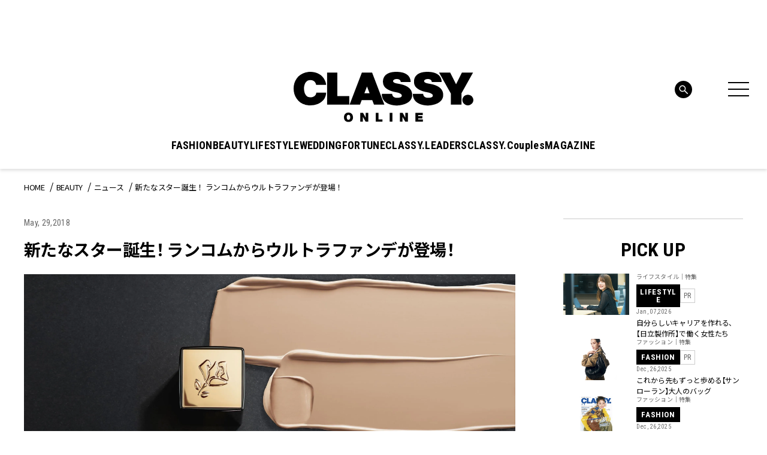

--- FILE ---
content_type: text/html; charset=UTF-8
request_url: https://classy-online.jp/beauty/14173/
body_size: 19616
content:
<!DOCTYPE html>
<html lang="ja">
<head>
<meta charset="utf-8">
<meta http-equiv="X-UA-Compatible" content="IE=edge">
<meta name="viewport" content="width=device-width, initial-scale=1.0">
<meta name="format-detection" content="telephone=no">
<link rel="apple-touch-icon" sizes="180x180" href="https://classy-online.jp/wp-content/themes/classy_2024/assets/img/apple-touch-icon.png">
<link rel="apple-touch-icon" sizes="32x32" href="https://classy-online.jp/wp-content/themes/classy_2024/assets/img/favicon-32x32.png">
<link rel="apple-touch-icon" sizes="16x16" href="https://classy-online.jp/wp-content/themes/classy_2024/assets/img/favicon-16x16.png">
<link rel="icon" href="https://classy-online.jp/wp-content/themes/classy_2024/assets/img/favicon.svg">
<link rel="shortcut icon" type="image/x-icon" href="/favicon.ico">
<meta name='robots' content='index, follow, max-image-preview:large, max-snippet:-1, max-video-preview:-1' />
	<style>img:is([sizes="auto" i], [sizes^="auto," i]) { contain-intrinsic-size: 3000px 1500px }</style>
	
	<!-- This site is optimized with the Yoast SEO plugin v26.7 - https://yoast.com/wordpress/plugins/seo/ -->
	<title>新たなスター誕生！ ランコムからウルトラファンデが登場！ | CLASSY.[クラッシィ]</title>
	<meta name="description" content="ランコムから、待望のラスティングファンデーションが誕生。高いカバー力で美しい仕上がりを18時間キープ。通気性に優れ、軽やかな質感でありながら、毛穴や色ムラなど肌の気になる部分をしっかりカバー。テカリ防止成分がスポンジのように皮脂を吸収し、さらりとなめらかで明るい肌をつくります。★タンイドル ウルトラ" />
	<link rel="canonical" href="https://classy-online.jp/beauty/14173/" />
	<meta property="og:locale" content="ja_JP" />
	<meta property="og:type" content="article" />
	<meta property="og:title" content="新たなスター誕生！ ランコムからウルトラファンデが登場！ | CLASSY.[クラッシィ]" />
	<meta property="og:url" content="https://classy-online.jp/beauty/14173/" />
	<meta property="og:site_name" content="CLASSY.[クラッシィ]" />
	<meta property="og:image" content="https://img.classy-online.jp/wp-content/uploads/2018/05/29181157/0529_Ran.jpg" />
	<meta property="og:image:width" content="2986" />
	<meta property="og:image:height" content="3425" />
	<meta property="og:image:type" content="image/jpeg" />
	<meta name="twitter:card" content="summary_large_image" />
	<!-- / Yoast SEO plugin. -->


<link rel='dns-prefetch' href='//ajax.googleapis.com' />
<link rel='dns-prefetch' href='//cdn.jsdelivr.net' />
<script type="text/javascript">
/* <![CDATA[ */
window._wpemojiSettings = {"baseUrl":"https:\/\/s.w.org\/images\/core\/emoji\/16.0.1\/72x72\/","ext":".png","svgUrl":"https:\/\/s.w.org\/images\/core\/emoji\/16.0.1\/svg\/","svgExt":".svg","source":{"concatemoji":"https:\/\/classy-online.jp\/wp-includes\/js\/wp-emoji-release.min.js?ver=6.8.3"}};
/*! This file is auto-generated */
!function(s,n){var o,i,e;function c(e){try{var t={supportTests:e,timestamp:(new Date).valueOf()};sessionStorage.setItem(o,JSON.stringify(t))}catch(e){}}function p(e,t,n){e.clearRect(0,0,e.canvas.width,e.canvas.height),e.fillText(t,0,0);var t=new Uint32Array(e.getImageData(0,0,e.canvas.width,e.canvas.height).data),a=(e.clearRect(0,0,e.canvas.width,e.canvas.height),e.fillText(n,0,0),new Uint32Array(e.getImageData(0,0,e.canvas.width,e.canvas.height).data));return t.every(function(e,t){return e===a[t]})}function u(e,t){e.clearRect(0,0,e.canvas.width,e.canvas.height),e.fillText(t,0,0);for(var n=e.getImageData(16,16,1,1),a=0;a<n.data.length;a++)if(0!==n.data[a])return!1;return!0}function f(e,t,n,a){switch(t){case"flag":return n(e,"\ud83c\udff3\ufe0f\u200d\u26a7\ufe0f","\ud83c\udff3\ufe0f\u200b\u26a7\ufe0f")?!1:!n(e,"\ud83c\udde8\ud83c\uddf6","\ud83c\udde8\u200b\ud83c\uddf6")&&!n(e,"\ud83c\udff4\udb40\udc67\udb40\udc62\udb40\udc65\udb40\udc6e\udb40\udc67\udb40\udc7f","\ud83c\udff4\u200b\udb40\udc67\u200b\udb40\udc62\u200b\udb40\udc65\u200b\udb40\udc6e\u200b\udb40\udc67\u200b\udb40\udc7f");case"emoji":return!a(e,"\ud83e\udedf")}return!1}function g(e,t,n,a){var r="undefined"!=typeof WorkerGlobalScope&&self instanceof WorkerGlobalScope?new OffscreenCanvas(300,150):s.createElement("canvas"),o=r.getContext("2d",{willReadFrequently:!0}),i=(o.textBaseline="top",o.font="600 32px Arial",{});return e.forEach(function(e){i[e]=t(o,e,n,a)}),i}function t(e){var t=s.createElement("script");t.src=e,t.defer=!0,s.head.appendChild(t)}"undefined"!=typeof Promise&&(o="wpEmojiSettingsSupports",i=["flag","emoji"],n.supports={everything:!0,everythingExceptFlag:!0},e=new Promise(function(e){s.addEventListener("DOMContentLoaded",e,{once:!0})}),new Promise(function(t){var n=function(){try{var e=JSON.parse(sessionStorage.getItem(o));if("object"==typeof e&&"number"==typeof e.timestamp&&(new Date).valueOf()<e.timestamp+604800&&"object"==typeof e.supportTests)return e.supportTests}catch(e){}return null}();if(!n){if("undefined"!=typeof Worker&&"undefined"!=typeof OffscreenCanvas&&"undefined"!=typeof URL&&URL.createObjectURL&&"undefined"!=typeof Blob)try{var e="postMessage("+g.toString()+"("+[JSON.stringify(i),f.toString(),p.toString(),u.toString()].join(",")+"));",a=new Blob([e],{type:"text/javascript"}),r=new Worker(URL.createObjectURL(a),{name:"wpTestEmojiSupports"});return void(r.onmessage=function(e){c(n=e.data),r.terminate(),t(n)})}catch(e){}c(n=g(i,f,p,u))}t(n)}).then(function(e){for(var t in e)n.supports[t]=e[t],n.supports.everything=n.supports.everything&&n.supports[t],"flag"!==t&&(n.supports.everythingExceptFlag=n.supports.everythingExceptFlag&&n.supports[t]);n.supports.everythingExceptFlag=n.supports.everythingExceptFlag&&!n.supports.flag,n.DOMReady=!1,n.readyCallback=function(){n.DOMReady=!0}}).then(function(){return e}).then(function(){var e;n.supports.everything||(n.readyCallback(),(e=n.source||{}).concatemoji?t(e.concatemoji):e.wpemoji&&e.twemoji&&(t(e.twemoji),t(e.wpemoji)))}))}((window,document),window._wpemojiSettings);
/* ]]> */
</script>
<style id='wp-emoji-styles-inline-css' type='text/css'>

	img.wp-smiley, img.emoji {
		display: inline !important;
		border: none !important;
		box-shadow: none !important;
		height: 1em !important;
		width: 1em !important;
		margin: 0 0.07em !important;
		vertical-align: -0.1em !important;
		background: none !important;
		padding: 0 !important;
	}
</style>
<style id='classic-theme-styles-inline-css' type='text/css'>
/*! This file is auto-generated */
.wp-block-button__link{color:#fff;background-color:#32373c;border-radius:9999px;box-shadow:none;text-decoration:none;padding:calc(.667em + 2px) calc(1.333em + 2px);font-size:1.125em}.wp-block-file__button{background:#32373c;color:#fff;text-decoration:none}
</style>
<style id='global-styles-inline-css' type='text/css'>
:root{--wp--preset--aspect-ratio--square: 1;--wp--preset--aspect-ratio--4-3: 4/3;--wp--preset--aspect-ratio--3-4: 3/4;--wp--preset--aspect-ratio--3-2: 3/2;--wp--preset--aspect-ratio--2-3: 2/3;--wp--preset--aspect-ratio--16-9: 16/9;--wp--preset--aspect-ratio--9-16: 9/16;--wp--preset--color--black: #000000;--wp--preset--color--cyan-bluish-gray: #abb8c3;--wp--preset--color--white: #ffffff;--wp--preset--color--pale-pink: #f78da7;--wp--preset--color--vivid-red: #cf2e2e;--wp--preset--color--luminous-vivid-orange: #ff6900;--wp--preset--color--luminous-vivid-amber: #fcb900;--wp--preset--color--light-green-cyan: #7bdcb5;--wp--preset--color--vivid-green-cyan: #00d084;--wp--preset--color--pale-cyan-blue: #8ed1fc;--wp--preset--color--vivid-cyan-blue: #0693e3;--wp--preset--color--vivid-purple: #9b51e0;--wp--preset--gradient--vivid-cyan-blue-to-vivid-purple: linear-gradient(135deg,rgba(6,147,227,1) 0%,rgb(155,81,224) 100%);--wp--preset--gradient--light-green-cyan-to-vivid-green-cyan: linear-gradient(135deg,rgb(122,220,180) 0%,rgb(0,208,130) 100%);--wp--preset--gradient--luminous-vivid-amber-to-luminous-vivid-orange: linear-gradient(135deg,rgba(252,185,0,1) 0%,rgba(255,105,0,1) 100%);--wp--preset--gradient--luminous-vivid-orange-to-vivid-red: linear-gradient(135deg,rgba(255,105,0,1) 0%,rgb(207,46,46) 100%);--wp--preset--gradient--very-light-gray-to-cyan-bluish-gray: linear-gradient(135deg,rgb(238,238,238) 0%,rgb(169,184,195) 100%);--wp--preset--gradient--cool-to-warm-spectrum: linear-gradient(135deg,rgb(74,234,220) 0%,rgb(151,120,209) 20%,rgb(207,42,186) 40%,rgb(238,44,130) 60%,rgb(251,105,98) 80%,rgb(254,248,76) 100%);--wp--preset--gradient--blush-light-purple: linear-gradient(135deg,rgb(255,206,236) 0%,rgb(152,150,240) 100%);--wp--preset--gradient--blush-bordeaux: linear-gradient(135deg,rgb(254,205,165) 0%,rgb(254,45,45) 50%,rgb(107,0,62) 100%);--wp--preset--gradient--luminous-dusk: linear-gradient(135deg,rgb(255,203,112) 0%,rgb(199,81,192) 50%,rgb(65,88,208) 100%);--wp--preset--gradient--pale-ocean: linear-gradient(135deg,rgb(255,245,203) 0%,rgb(182,227,212) 50%,rgb(51,167,181) 100%);--wp--preset--gradient--electric-grass: linear-gradient(135deg,rgb(202,248,128) 0%,rgb(113,206,126) 100%);--wp--preset--gradient--midnight: linear-gradient(135deg,rgb(2,3,129) 0%,rgb(40,116,252) 100%);--wp--preset--font-size--small: 13px;--wp--preset--font-size--medium: 20px;--wp--preset--font-size--large: 36px;--wp--preset--font-size--x-large: 42px;--wp--preset--spacing--20: 0.44rem;--wp--preset--spacing--30: 0.67rem;--wp--preset--spacing--40: 1rem;--wp--preset--spacing--50: 1.5rem;--wp--preset--spacing--60: 2.25rem;--wp--preset--spacing--70: 3.38rem;--wp--preset--spacing--80: 5.06rem;--wp--preset--shadow--natural: 6px 6px 9px rgba(0, 0, 0, 0.2);--wp--preset--shadow--deep: 12px 12px 50px rgba(0, 0, 0, 0.4);--wp--preset--shadow--sharp: 6px 6px 0px rgba(0, 0, 0, 0.2);--wp--preset--shadow--outlined: 6px 6px 0px -3px rgba(255, 255, 255, 1), 6px 6px rgba(0, 0, 0, 1);--wp--preset--shadow--crisp: 6px 6px 0px rgba(0, 0, 0, 1);}:where(.is-layout-flex){gap: 0.5em;}:where(.is-layout-grid){gap: 0.5em;}body .is-layout-flex{display: flex;}.is-layout-flex{flex-wrap: wrap;align-items: center;}.is-layout-flex > :is(*, div){margin: 0;}body .is-layout-grid{display: grid;}.is-layout-grid > :is(*, div){margin: 0;}:where(.wp-block-columns.is-layout-flex){gap: 2em;}:where(.wp-block-columns.is-layout-grid){gap: 2em;}:where(.wp-block-post-template.is-layout-flex){gap: 1.25em;}:where(.wp-block-post-template.is-layout-grid){gap: 1.25em;}.has-black-color{color: var(--wp--preset--color--black) !important;}.has-cyan-bluish-gray-color{color: var(--wp--preset--color--cyan-bluish-gray) !important;}.has-white-color{color: var(--wp--preset--color--white) !important;}.has-pale-pink-color{color: var(--wp--preset--color--pale-pink) !important;}.has-vivid-red-color{color: var(--wp--preset--color--vivid-red) !important;}.has-luminous-vivid-orange-color{color: var(--wp--preset--color--luminous-vivid-orange) !important;}.has-luminous-vivid-amber-color{color: var(--wp--preset--color--luminous-vivid-amber) !important;}.has-light-green-cyan-color{color: var(--wp--preset--color--light-green-cyan) !important;}.has-vivid-green-cyan-color{color: var(--wp--preset--color--vivid-green-cyan) !important;}.has-pale-cyan-blue-color{color: var(--wp--preset--color--pale-cyan-blue) !important;}.has-vivid-cyan-blue-color{color: var(--wp--preset--color--vivid-cyan-blue) !important;}.has-vivid-purple-color{color: var(--wp--preset--color--vivid-purple) !important;}.has-black-background-color{background-color: var(--wp--preset--color--black) !important;}.has-cyan-bluish-gray-background-color{background-color: var(--wp--preset--color--cyan-bluish-gray) !important;}.has-white-background-color{background-color: var(--wp--preset--color--white) !important;}.has-pale-pink-background-color{background-color: var(--wp--preset--color--pale-pink) !important;}.has-vivid-red-background-color{background-color: var(--wp--preset--color--vivid-red) !important;}.has-luminous-vivid-orange-background-color{background-color: var(--wp--preset--color--luminous-vivid-orange) !important;}.has-luminous-vivid-amber-background-color{background-color: var(--wp--preset--color--luminous-vivid-amber) !important;}.has-light-green-cyan-background-color{background-color: var(--wp--preset--color--light-green-cyan) !important;}.has-vivid-green-cyan-background-color{background-color: var(--wp--preset--color--vivid-green-cyan) !important;}.has-pale-cyan-blue-background-color{background-color: var(--wp--preset--color--pale-cyan-blue) !important;}.has-vivid-cyan-blue-background-color{background-color: var(--wp--preset--color--vivid-cyan-blue) !important;}.has-vivid-purple-background-color{background-color: var(--wp--preset--color--vivid-purple) !important;}.has-black-border-color{border-color: var(--wp--preset--color--black) !important;}.has-cyan-bluish-gray-border-color{border-color: var(--wp--preset--color--cyan-bluish-gray) !important;}.has-white-border-color{border-color: var(--wp--preset--color--white) !important;}.has-pale-pink-border-color{border-color: var(--wp--preset--color--pale-pink) !important;}.has-vivid-red-border-color{border-color: var(--wp--preset--color--vivid-red) !important;}.has-luminous-vivid-orange-border-color{border-color: var(--wp--preset--color--luminous-vivid-orange) !important;}.has-luminous-vivid-amber-border-color{border-color: var(--wp--preset--color--luminous-vivid-amber) !important;}.has-light-green-cyan-border-color{border-color: var(--wp--preset--color--light-green-cyan) !important;}.has-vivid-green-cyan-border-color{border-color: var(--wp--preset--color--vivid-green-cyan) !important;}.has-pale-cyan-blue-border-color{border-color: var(--wp--preset--color--pale-cyan-blue) !important;}.has-vivid-cyan-blue-border-color{border-color: var(--wp--preset--color--vivid-cyan-blue) !important;}.has-vivid-purple-border-color{border-color: var(--wp--preset--color--vivid-purple) !important;}.has-vivid-cyan-blue-to-vivid-purple-gradient-background{background: var(--wp--preset--gradient--vivid-cyan-blue-to-vivid-purple) !important;}.has-light-green-cyan-to-vivid-green-cyan-gradient-background{background: var(--wp--preset--gradient--light-green-cyan-to-vivid-green-cyan) !important;}.has-luminous-vivid-amber-to-luminous-vivid-orange-gradient-background{background: var(--wp--preset--gradient--luminous-vivid-amber-to-luminous-vivid-orange) !important;}.has-luminous-vivid-orange-to-vivid-red-gradient-background{background: var(--wp--preset--gradient--luminous-vivid-orange-to-vivid-red) !important;}.has-very-light-gray-to-cyan-bluish-gray-gradient-background{background: var(--wp--preset--gradient--very-light-gray-to-cyan-bluish-gray) !important;}.has-cool-to-warm-spectrum-gradient-background{background: var(--wp--preset--gradient--cool-to-warm-spectrum) !important;}.has-blush-light-purple-gradient-background{background: var(--wp--preset--gradient--blush-light-purple) !important;}.has-blush-bordeaux-gradient-background{background: var(--wp--preset--gradient--blush-bordeaux) !important;}.has-luminous-dusk-gradient-background{background: var(--wp--preset--gradient--luminous-dusk) !important;}.has-pale-ocean-gradient-background{background: var(--wp--preset--gradient--pale-ocean) !important;}.has-electric-grass-gradient-background{background: var(--wp--preset--gradient--electric-grass) !important;}.has-midnight-gradient-background{background: var(--wp--preset--gradient--midnight) !important;}.has-small-font-size{font-size: var(--wp--preset--font-size--small) !important;}.has-medium-font-size{font-size: var(--wp--preset--font-size--medium) !important;}.has-large-font-size{font-size: var(--wp--preset--font-size--large) !important;}.has-x-large-font-size{font-size: var(--wp--preset--font-size--x-large) !important;}
:where(.wp-block-post-template.is-layout-flex){gap: 1.25em;}:where(.wp-block-post-template.is-layout-grid){gap: 1.25em;}
:where(.wp-block-columns.is-layout-flex){gap: 2em;}:where(.wp-block-columns.is-layout-grid){gap: 2em;}
:root :where(.wp-block-pullquote){font-size: 1.5em;line-height: 1.6;}
</style>
<link rel='stylesheet' id='classy-style-css' href='https://classy-online.jp/wp-content/themes/classy_2024/assets/css/style.css?ver=1762931921' type='text/css' media='all' />
<link rel='stylesheet' id='slick-css' href='https://cdn.jsdelivr.net/npm/slick-carousel@1.8.1/slick/slick.css?ver=1.8.1' type='text/css' media='all' />
<script type="text/javascript" src="https://classy-online.jp/wp-content/themes/classy_2024/assets/js/viewport.js?ver=1711822209" id="classy-viewport-js"></script>
<script type="text/javascript" src="https://ajax.googleapis.com/ajax/libs/jquery/3.6.0/jquery.min.js?ver=3.6.0" id="jquery-js"></script>
<link rel="https://api.w.org/" href="https://classy-online.jp/wp-json/" /><link rel="alternate" title="oEmbed (JSON)" type="application/json+oembed" href="https://classy-online.jp/wp-json/oembed/1.0/embed?url=https%3A%2F%2Fclassy-online.jp%2Fbeauty%2F14173%2F" />
<link rel="alternate" title="oEmbed (XML)" type="text/xml+oembed" href="https://classy-online.jp/wp-json/oembed/1.0/embed?url=https%3A%2F%2Fclassy-online.jp%2Fbeauty%2F14173%2F&#038;format=xml" />
<style>:root {
			--lazy-loader-animation-duration: 300ms;
		}
		  
		.lazyload {
	display: block;
}

.lazyload,
        .lazyloading {
			opacity: 0;
		}


		.lazyloaded {
			opacity: 1;
			transition: opacity 300ms;
			transition: opacity var(--lazy-loader-animation-duration);
		}</style><noscript><style>.lazyload { display: none; } .lazyload[class*="lazy-loader-background-element-"] { display: block; opacity: 1; }</style></noscript>
<link rel="preconnect" href="https://fonts.googleapis.com">
<link rel="preconnect" href="https://fonts.gstatic.com" crossorigin>
<link href="https://fonts.googleapis.com/css2?family=Roboto+Condensed:wght@400;500;700&amp;family=Noto+Sans+JP:wght@400;700&amp;display=swap" rel="stylesheet">
<script async src="https://securepubads.g.doubleclick.net/tag/js/gpt.js"></script>
 <script>
  window.googletag = window.googletag || {cmd: []};
  function isStgPage() {
    if (window.location.href.includes('stg.classy-online.jp')) {
     return true;
    }
    return false;
  }

  googletag.cmd.push(function() {
  googletag.defineSlot('/21674752051/CLASSY_PC/CategoryTop-Article-BEAUTY_superbanner1', [[1, 1], [728, 90]], 'div-gpt-ad-1626307283462-0').addService(googletag.pubads());
  googletag.defineSlot('/21674752051/CLASSY_PC/CategoryTop-Article-BEAUTY_skyscraper1', [[1, 1], [300, 600], [300, 250]], 'div-gpt-ad-1626307316014-0').addService(googletag.pubads());
  googletag.defineSlot('/21674752051/CLASSY_PC/CategoryTop-Article-BEAUTY_rectangle1', [[1, 1], [300, 250]], 'div-gpt-ad-1626307364415-0').addService(googletag.pubads());
  googletag.defineSlot('/21674752051/CLASSY_PC/CategoryTop-Article-BEAUTY_rectangle2', [[1, 1], [300, 250]], 'div-gpt-ad-1626307408191-0').addService(googletag.pubads());
  googletag.defineSlot('/21674752051/CLASSY_PC/CategoryTop-Article-BEAUTY_rectangle3', [[1, 1], [300, 250]], 'div-gpt-ad-1626307448052-0').addService(googletag.pubads());
  googletag.defineSlot('/21674752051/CLASSY_PC/CategoryTop-Article-BEAUTY_halfbanner1', [[1, 1], [300, 100]], 'div-gpt-ad-1626307495147-0').addService(googletag.pubads());
  googletag.defineSlot('/21674752051/CLASSY_PC/CategoryTop-Article-BEAUTY_halfbanner2', [[1, 1], [300, 100]], 'div-gpt-ad-1626307531180-0').addService(googletag.pubads());
  googletag.defineSlot('/21674752051/CLASSY_PC/CategoryTop-Article-BEAUTY_halfbanner3', [[1, 1], [300, 100]], 'div-gpt-ad-1626307575061-0').addService(googletag.pubads());
 googletag.defineSlot('/21674752051/CLASSY_PC/CategoryTop-Article-BEAUTY_teads', [[1, 1], [300, 250], 'fluid'], 'div-gpt-ad-1626311406012-0').addService(googletag.pubads());
  googletag.pubads().enableSingleRequest();
  if (isStgPage()) {
    googletag.pubads().setTargeting("isStgPage", 'true');
  }

  googletag.enableServices();
  });
 </script>

<!--Google Tag Manager-->
<script>
  (function(w,d,s,l,i){w[l]=w[l]||[];w[l].push({'gtm.start':
  new Date().getTime(),event:'gtm.js'});var f=d.getElementsByTagName(s)[0],
  j=d.createElement(s),dl=l!='dataLayer'?'&l='+l:'';j.async=true;j.src=
  '//www.googletagmanager.com/gtm.js?id='+i+dl;f.parentNode.insertBefore(j,f);
  })(window,document,'script','dataLayer','GTM-NCHLV8');
</script>
<!--End Google Tag Manager-->
</head>
<body class="fashion_single">
<!-- Google Tag Manager -->
<noscript><iframe src="//www.googletagmanager.com/ns.html?id=GTM-NCHLV8"
height="0" width="0" style="display:none;visibility:hidden"></iframe></noscript>
<script>(function(w,d,s,l,i){w[l]=w[l]||[];w[l].push({'gtm.start':
new Date().getTime(),event:'gtm.js'});var f=d.getElementsByTagName(s)[0],
j=d.createElement(s),dl=l!='dataLayer'?'&l='+l:'';j.async=true;j.src=
'//www.googletagmanager.com/gtm.js?id='+i+dl;f.parentNode.insertBefore(j,f);
})(window,document,'script','dataLayer','GTM-NCHLV8');</script>
<!-- End Google Tag Manager -->

<div class="l-wrapper">
	<header class="l-header" role="banner">
		<div class="p-hamburger">
			<div class="p-hamburger__wrap">
				<div class="p-hamburger__top">
					<a class="p-hamburger__logo" href="https://classy-online.jp/">
						<img src="https://classy-online.jp/wp-content/themes/classy_2024/assets/img/common/logo.svg" alt="CLASSY. ONLINE">
					</a>
					<div class="p-hamburger__close-btn">
						<div class="l-header-nav-menu-btn" aria-controls="global-header-nav" aria-expanded="false">
							<span>
							</span>
							<span>
							</span>
							<span>
							</span>
						</div>
					</div>
				</div>

				<div class="p-hamburger__inner">
					<div class="p-hamburger__contents">
						<div class="p-hamburger__left">
							<div class="p-hamburger__nav">
								<ul class="p-hamburger__nav-list">
<li class="p-hamburger__nav-item"><button class="p-hamburger__nav-title" type="button">FASHION</button><ul class="p-hamburger__nav-list-detail">
<li class="p-hamburger__nav-item-detail"><a class="p-hamburger__nav-link-detail" href="/fashion/">TOP</a>
</li>
<li class="p-hamburger__nav-item-detail"><a class="p-hamburger__nav-link-detail" href="https://classy-online.jp/fashion/fashion_category/feature/">ファッション｜特集</a>
</li>
<li class="p-hamburger__nav-item-detail"><a class="p-hamburger__nav-link-detail" href="https://classy-online.jp/fashion/fashion_category/online/">オンライン限定記事</a>
</li>
<li class="p-hamburger__nav-item-detail"><a class="p-hamburger__nav-link-detail" href="https://classy-online.jp/fashion/fashion_category/news/">ニュース</a>
</li>
<li class="p-hamburger__nav-item-detail"><a class="p-hamburger__nav-link-detail" href="https://classy-online.jp/fashion/fashion_category/kaeruclassy/">買えるCLASSY.</a>
</li>
<li class="p-hamburger__nav-item-detail"><a class="p-hamburger__nav-link-detail" href="https://classy-online.jp/fashion/fashion_category/ootd/">今日の服装</a>
</li>
<li class="p-hamburger__nav-item-detail"><a class="p-hamburger__nav-link-detail" href="https://classy-online.jp/fashion/fashion_category/coordinate/">着回しDiary</a>
</li>
</ul>
</li>
<li class="p-hamburger__nav-item"><button class="p-hamburger__nav-title" type="button">BEAUTY</button><ul class="p-hamburger__nav-list-detail">
<li class="p-hamburger__nav-item-detail"><a class="p-hamburger__nav-link-detail" href="/beauty/">TOP</a>
</li>
<li class="p-hamburger__nav-item-detail"><a class="p-hamburger__nav-link-detail" href="https://classy-online.jp/beauty/beauty_category/feature/">ビューティ｜特集</a>
</li>
<li class="p-hamburger__nav-item-detail"><a class="p-hamburger__nav-link-detail" href="https://classy-online.jp/beauty/beauty_category/online/">オンライン限定記事</a>
</li>
<li class="p-hamburger__nav-item-detail"><a class="p-hamburger__nav-link-detail" href="https://classy-online.jp/beauty/beauty_category/news/">ニュース</a>
</li>
<li class="p-hamburger__nav-item-detail"><a class="p-hamburger__nav-link-detail" href="https://classy-online.jp/beauty/beauty_category/hair/">簡単ヘアアレンジ</a>
</li>
</ul>
</li>
<li class="p-hamburger__nav-item"><button class="p-hamburger__nav-title" type="button">LIFESTYLE</button><ul class="p-hamburger__nav-list-detail">
<li class="p-hamburger__nav-item-detail"><a class="p-hamburger__nav-link-detail" href="/lifestyle/">TOP</a>
</li>
<li class="p-hamburger__nav-item-detail"><a class="p-hamburger__nav-link-detail" href="https://classy-online.jp/lifestyle/lifestyle_category/feature/">特集</a>
</li>
<li class="p-hamburger__nav-item-detail"><a class="p-hamburger__nav-link-detail" href="https://classy-online.jp/lifestyle/lifestyle_category/online/">オンライン限定記事</a>
</li>
<li class="p-hamburger__nav-item-detail"><a class="p-hamburger__nav-link-detail" href="https://classy-online.jp/lifestyle/lifestyle_category/news/">ニュース</a>
</li>
<li class="p-hamburger__nav-item-detail"><a class="p-hamburger__nav-link-detail" href="https://classy-online.jp/lifestyle/lifestyle_category/fortune/">占い</a>
</li>
<li class="p-hamburger__nav-item-detail"><a class="p-hamburger__nav-link-detail" href="https://classy-online.jp/lifestyle/lifestyle_category/trip/">旅</a>
</li>
</ul>
</li>
<li class="p-hamburger__nav-item"><button class="p-hamburger__nav-title" type="button">WEDDING</button><ul class="p-hamburger__nav-list-detail">
<li class="p-hamburger__nav-item-detail"><a class="p-hamburger__nav-link-detail" href="/wedding/">TOP</a>
</li>
<li class="p-hamburger__nav-item-detail"><a class="p-hamburger__nav-link-detail" href="https://classy-online.jp/wedding/">特集</a>
</li>
<li class="p-hamburger__nav-item-detail"><a class="p-hamburger__nav-link-detail" href="https://classy-online.jp/wedding/wedding_category/online/">オンライン限定記事</a>
</li>
<li class="p-hamburger__nav-item-detail"><a class="p-hamburger__nav-link-detail" href="https://classy-online.jp/wedding/wedding_category/news/">ニュース</a>
</li>
</ul>
</li>
<li class="p-hamburger__nav-item"><button class="p-hamburger__nav-title" type="button">FORTUNE</button><ul class="p-hamburger__nav-list-detail">
<li class="p-hamburger__nav-item-detail"><a class="p-hamburger__nav-link-detail" href="/fortune/">TOP</a>
</li>
<li class="p-hamburger__nav-item-detail"><a class="p-hamburger__nav-link-detail" href="/fortune/elements/">エレメント占い</a>
</li>
<li class="p-hamburger__nav-item-detail"><a class="p-hamburger__nav-link-detail" href="/fortune2/account/">アカウント姓名判断</a>
</li>
<li class="p-hamburger__nav-item-detail"><a class="p-hamburger__nav-link-detail" href="/classy_tags/水晶玉子/">水晶玉子の今月の星占い</a>
</li>
</ul>
</li>
<li class="p-hamburger__nav-item"><a class="p-hamburger__nav-title" href="/leaders/">CLASSY.LEADERS</a>
</li>
<li class="p-hamburger__nav-item"><a class="p-hamburger__nav-title" href="/couples_member/">CLASSY.Couples</a>
</li>
								</ul>
							</div>
						</div>
						<div class="p-hamburger__center">
							<article class="p-hamburger__search-area">
								<form method="get" action="/" class="p-hamburger__search-form">
									<input name="s" type="text" placeholder="検索キーワード">
									<button type="submit">
									</button>
								</form>
							</article>
							<div class="p-hamburger__center-wrap">
								<div class="p-hamburger__center-external">
									<article class="p-hamburger__external-area">
										<div class="p-hamburger__external-area-inner">
											<p class="p-hamburger__external-title p-hamburger__external-title--membership">MEMBERSHIP</p>
											<p class="p-hamburger__external-text">CLASSY.PlusはCLASSY.編集部と繋がる会員専用サービスです。
												<br class="for-pc">編集部から届くメールマガジン、会員限定プレゼントやイベントなど特典が満載です。</p>
											<div class="p-hamburger__external-btn-area">
												<a class="c-btn-black p-hamburger__external-btn" target="_blank" href="https://member.classy-online.jp/account/login">
													<span>ログイン＆会員登録</span>
												</a>
											</div>
										</div>
									</article>
									<article class="p-hamburger__external-area">
										<div class="p-hamburger__external-area-inner">
											<p class="p-hamburger__external-title p-hamburger__external-title--online-shop">ONLINE SHOP</p>
											<p class="p-hamburger__external-text">『CLASSY.』が自信を持って提案する、ここでしか買えないアイテムをご紹介中のECサイト「買えるCLASSY.」。コラボ商品やオリジナルアイテムを毎月追加しています。</p>
											<div class="p-hamburger__external-btn-area">
												<a class="c-btn-black p-hamburger__external-btn" target="_blank" href="https://kokode.jp/products/search_list.php?type=media&#038;search_media_id=2&#038;special_code=classy">
													<span>アイテム一覧へ</span>
												</a>
											</div>
										</div>
									</article>
								</div>
								<div class="p-hamburger__wrap--sp-only-bottom">
									<article class="p-hamburger__tag-area">
										<ul class="p-hamburger__tag-list">

											<li class="p-hamburger__tag-item">
												<a class="c-tag-link" href="https://classy-online.jp/classy_tags/%E9%80%9A%E5%8B%A4%E6%9C%8D/">#通勤服</a>
											</li>
											<li class="p-hamburger__tag-item">
												<a class="c-tag-link" href="https://classy-online.jp/classy_tags/%E3%81%8A%E5%91%BC%E3%81%B0%E3%82%8C%E3%82%B3%E3%83%BC%E3%83%87/">#お呼ばれコーデ</a>
											</li>
											<li class="p-hamburger__tag-item">
												<a class="c-tag-link" href="https://classy-online.jp/classy_tags/%e3%83%a6%e3%83%8b%e3%82%af%e3%83%ad/">#UNIQLO（ユニクロ）</a>
											</li>

										</ul>
									</article>
								</div>
							</div>
							<article class="p-hamburger__sns-area--pc">
								<ul class="p-hamburger__sns-list">
<li class="p-hamburger__sns-item">
	<a class="p-hamburger__sns-link" href="https://www.instagram.com/classy_mag_insta/" target="_blank">
		<img src="https://classy-online.jp/wp-content/themes/classy_2024/assets/img/common/icon_insta_bk.svg" alt="Instagram">
	</a>
</li>
<li class="p-hamburger__sns-item">
	<a class="p-hamburger__sns-link" href="https://x.com/classy_online?lang=ja" target="_blank">
		<img src="https://classy-online.jp/wp-content/themes/classy_2024/assets/img/common/icon_x_bk.svg" alt="X">
	</a>
</li>
<li class="p-hamburger__sns-item">
	<a class="p-hamburger__sns-link" href="https://line.me/R/ti/p/@oa-classyonline?from=page&#038;openQrModal=true&#038;searchId=oa-classyonline" target="_blank">
		<img src="https://classy-online.jp/wp-content/themes/classy_2024/assets/img/common/icon_line_bk.svg" alt="Line">
	</a>
</li>
<li class="p-hamburger__sns-item">
	<a class="p-hamburger__sns-link" href="https://www.tiktok.com/@classymagazine" target="_blank">
		<img src="https://classy-online.jp/wp-content/themes/classy_2024/assets/img/common/icon_tiktok_bk.svg" alt="Tiktok">
	</a>
</li>
<li class="p-hamburger__sns-item">
	<a class="p-hamburger__sns-link" href="https://www.facebook.com/classy.online.mag" target="_blank">
		<img src="https://classy-online.jp/wp-content/themes/classy_2024/assets/img/common/icon_facebook_bk.svg" alt="Facebook">
	</a>
</li>
<li class="p-hamburger__sns-item">
	<a class="p-hamburger__sns-link" href="https://www.youtube.com/channel/UCWumPYiA-DawdQ4tQFwtqKQ" target="_blank">
		<img src="https://classy-online.jp/wp-content/themes/classy_2024/assets/img/common/icon_youtube_bk.svg" alt="Youtube">
	</a>
</li>
								</ul>
							</article>
						</div>

						<div class="p-hamburger__right">
							<div class="p-hamburger__latest-issue">
								<a class="p-hamburger__latest-issue-link" href="https://classy-online.jp/classy/20262/">
									<img src="https://img.classy-online.jp/wp-content/uploads/2025/12/23172851/magazine02_00-800x1024.jpg" alt="CLASSY最新号">
								</a>
								<p class="p-hamburger__latest-issue-text">最新号 2026年2月号</p>
							</div>
							<div class="p-hamburger__magazine-btn">
								<a class="c-btn-black p-hamburger__magazine-btn-min" href="https://classy-online.jp/classy/20262/">立ち読み</a>
								<a class="c-btn-black p-hamburger__magazine-btn-min" href="https://books.kokode.jp/products/detail.php?product_id=4128554&#038;category_id=4007590" target="_blank">定期購読</a>
							</div>
						</div>
					</div>
					<article class="p-hamburger__sns-area--sp">
						<div class="p-hamburger__sns-area-inner">
							<ul class="p-hamburger__sns-list p-hamburger__sns-list--sp">
<li class="p-hamburger__sns-item">
	<a class="p-hamburger__sns-link" href="https://www.instagram.com/classy_mag_insta/" target="_blank">
		<img src="https://classy-online.jp/wp-content/themes/classy_2024/assets/img/common/icon_insta_bk.svg" alt="Instagram">
	</a>
</li>
<li class="p-hamburger__sns-item">
	<a class="p-hamburger__sns-link" href="https://x.com/classy_online?lang=ja" target="_blank">
		<img src="https://classy-online.jp/wp-content/themes/classy_2024/assets/img/common/icon_x_bk.svg" alt="X">
	</a>
</li>
<li class="p-hamburger__sns-item">
	<a class="p-hamburger__sns-link" href="https://line.me/R/ti/p/@oa-classyonline?from=page&#038;openQrModal=true&#038;searchId=oa-classyonline" target="_blank">
		<img src="https://classy-online.jp/wp-content/themes/classy_2024/assets/img/common/icon_line_bk.svg" alt="Line">
	</a>
</li>
<li class="p-hamburger__sns-item">
	<a class="p-hamburger__sns-link" href="https://www.tiktok.com/@classymagazine" target="_blank">
		<img src="https://classy-online.jp/wp-content/themes/classy_2024/assets/img/common/icon_tiktok_bk.svg" alt="Tiktok">
	</a>
</li>
<li class="p-hamburger__sns-item">
	<a class="p-hamburger__sns-link" href="https://www.facebook.com/classy.online.mag" target="_blank">
		<img src="https://classy-online.jp/wp-content/themes/classy_2024/assets/img/common/icon_facebook_bk.svg" alt="Facebook">
	</a>
</li>
<li class="p-hamburger__sns-item">
	<a class="p-hamburger__sns-link" href="https://www.youtube.com/channel/UCWumPYiA-DawdQ4tQFwtqKQ" target="_blank">
		<img src="https://classy-online.jp/wp-content/themes/classy_2024/assets/img/common/icon_youtube_bk.svg" alt="Youtube">
	</a>
</li>
							</ul>
						</div>
					</article>
				</div>
			</div>
		</div>

		<article class="ad-wrap">
<!-- /21674752051/CLASSY_PC/CategoryTop-Article-BEAUTY_superbanner1 -->
 <div id='div-gpt-ad-1626307283462-0'>
  <script>
  googletag.cmd.push(function() { googletag.display('div-gpt-ad-1626307283462-0'); });
  </script>
 </div>
		</article>


		<nav class="l-header-nav" role="navigation">
			<h1 class="l-header-nav__logo">
				<a href="https://classy-online.jp/">
					<img src="https://classy-online.jp/wp-content/themes/classy_2024/assets/img/common/logo.svg" alt="CLASSY. ONLINE">
				</a>
			</h1>

			<div class="l-header-nav-bottom">
				<ul class="l-header-nav__bottom__list">
<li class="l-header-nav__bottom__item l-header-nav__bottom__item--has-child"><a class="l-header-nav__bottom__link" href="/fashion/">FASHION</a>
<ul class="l-header-nav__child-list">
<li class="l-header-nav__child-item"><a class="l-header-nav__child-link"  href="https://classy-online.jp/fashion/fashion_category/feature/">ファッション｜特集</a>
</li>
<li class="l-header-nav__child-item"><a class="l-header-nav__child-link"  href="https://classy-online.jp/fashion/fashion_category/online/">オンライン限定記事</a>
</li>
<li class="l-header-nav__child-item"><a class="l-header-nav__child-link"  href="https://classy-online.jp/fashion/fashion_category/news/">ニュース</a>
</li>
<li class="l-header-nav__child-item"><a class="l-header-nav__child-link"  href="https://classy-online.jp/fashion/fashion_category/kaeruclassy/">買えるCLASSY.</a>
</li>
<li class="l-header-nav__child-item"><a class="l-header-nav__child-link"  href="https://classy-online.jp/fashion/fashion_category/ootd/">今日の服装</a>
</li>
<li class="l-header-nav__child-item"><a class="l-header-nav__child-link"  href="https://classy-online.jp/fashion/fashion_category/coordinate/">着回しDiary</a>
</li>
</ul>
</li>
<li class="l-header-nav__bottom__item l-header-nav__bottom__item--has-child"><a class="l-header-nav__bottom__link" href="/beauty/">BEAUTY</a>
<ul class="l-header-nav__child-list">
<li class="l-header-nav__child-item"><a class="l-header-nav__child-link"  href="https://classy-online.jp/beauty/beauty_category/feature/">ビューティ｜特集</a>
</li>
<li class="l-header-nav__child-item"><a class="l-header-nav__child-link"  href="https://classy-online.jp/beauty/beauty_category/online/">オンライン限定記事</a>
</li>
<li class="l-header-nav__child-item"><a class="l-header-nav__child-link"  href="https://classy-online.jp/beauty/beauty_category/news/">ニュース</a>
</li>
<li class="l-header-nav__child-item"><a class="l-header-nav__child-link"  href="/beauty/beauty_category/hair/">簡単ヘアアレンジ</a>
</li>
</ul>
</li>
<li class="l-header-nav__bottom__item l-header-nav__bottom__item--has-child"><a class="l-header-nav__bottom__link" href="/lifestyle/">LIFESTYLE</a>
<ul class="l-header-nav__child-list">
<li class="l-header-nav__child-item"><a class="l-header-nav__child-link"  href="https://classy-online.jp/lifestyle/lifestyle_category/feature/">ライフスタイル｜特集</a>
</li>
<li class="l-header-nav__child-item"><a class="l-header-nav__child-link"  href="https://classy-online.jp/lifestyle/lifestyle_category/online/">オンライン限定記事</a>
</li>
<li class="l-header-nav__child-item"><a class="l-header-nav__child-link"  href="https://classy-online.jp/lifestyle/lifestyle_category/news/">ニュース</a>
</li>
<li class="l-header-nav__child-item"><a class="l-header-nav__child-link"  href="https://classy-online.jp/lifestyle/lifestyle_category/fortune/">占い</a>
</li>
<li class="l-header-nav__child-item"><a class="l-header-nav__child-link"  href="https://classy-online.jp/lifestyle/lifestyle_category/trip/">旅</a>
</li>
</ul>
</li>
<li class="l-header-nav__bottom__item l-header-nav__bottom__item--has-child"><a class="l-header-nav__bottom__link" href="/wedding/">WEDDING</a>
<ul class="l-header-nav__child-list">
<li class="l-header-nav__child-item"><a class="l-header-nav__child-link"  href="https://classy-online.jp/wedding/wedding_category/feature/">ウェディング｜特集</a>
</li>
<li class="l-header-nav__child-item"><a class="l-header-nav__child-link"  href="https://classy-online.jp/wedding/wedding_category/online/">オンライン限定記事</a>
</li>
<li class="l-header-nav__child-item"><a class="l-header-nav__child-link"  href="https://classy-online.jp/wedding/wedding_category/news/">ニュース</a>
</li>
</ul>
</li>
<li class="l-header-nav__bottom__item l-header-nav__bottom__item--has-child"><a class="l-header-nav__bottom__link" href="https://classy-online.jp/fortune/">FORTUNE</a>
<ul class="l-header-nav__child-list">
<li class="l-header-nav__child-item"><a class="l-header-nav__child-link"  href="/fortune/elements/">エレメント占い</a>
</li>
<li class="l-header-nav__child-item"><a class="l-header-nav__child-link"  href="/fortune2/account/">アカウント姓名判断</a>
</li>
<li class="l-header-nav__child-item"><a class="l-header-nav__child-link"  href="/classy_tags/水晶玉子/">水晶玉子の今月の星占い</a>
</li>
</ul>
</li>
<li class="l-header-nav__bottom__item"><a class="l-header-nav__bottom__link" href="/leaders_member/">CLASSY.LEADERS</a>
</li>
<li class="l-header-nav__bottom__item"><a class="l-header-nav__bottom__link" href="/couples_member/">CLASSY.Couples</a>
</li>
<li class="l-header-nav__bottom__item"><a class="l-header-nav__bottom__link" href="https://classy-online.jp/magazine/">MAGAZINE</a>
</li>
				</ul>
			</div>

			<div class="l-header-nav-top">
				<ul class="l-header-nav-top__list">
					<li class="l-header-nav-top__item l-header-nav-top__item--search">
						<button class="l-header-nav-top__link l-header-nav-top__link--search" type="button">
							<img src="https://classy-online.jp/wp-content/themes/classy_2024/assets/img/common/icon_search-bk.svg" alt="">
						</button>
						<div class="l-header-nav-top__search-display">
							<div class="l-header-nav-top__search-area">
								<form class="l-header-nav-top__search-form" method="get" action="/">
									<input name="s" type="text" placeholder="検索キーワード">
									<button type="submit">
									</button>
								</form>
							</div>
						</div>
					</li>
				</ul>
				<div class="l-header-nav-menu-wrap">
					<button class="l-header-nav-menu-btn" type="button" aria-controls="global-header-nav" aria-expanded="false">
						<span></span>
						<span></span>
						<span></span>
					</button>
				</div>
			</div>
		</nav>
	</header>
	<main class="l-main">
		<article class="l-column">
			<ul class="p-breadcrumb">
				<li class="p-breadcrumb__list">
					<a class="p-breadcrumb__link" href="https://classy-online.jp/">
						<span class="p-breadcrumb__title">HOME</span>
					</a>
				</li>
				<li class="p-breadcrumb__list">
					<a class="p-breadcrumb__link" href="https://classy-online.jp/beauty/">
						<span class="p-breadcrumb__title">BEAUTY</span>
					</a>
				</li>
				<li class="p-breadcrumb__list">
					<a class="p-breadcrumb__link" href="https://classy-online.jp/beauty/beauty_category/news/">
						<span class="p-breadcrumb__title">ニュース</span>
					</a>
				</li>
				<li class="p-breadcrumb__list">
					<a class="p-breadcrumb__link" href="https://classy-online.jp/beauty/14173/">
						<span class="p-breadcrumb__title">新たなスター誕生！ ランコムからウルトラファンデが登場！</span>
					</a>
				</li>
			</ul>
		</article>

<script type="application/ld+json">
{
	"@context": "https://schema.org",
	"@type": "BreadcrumbList",
	"itemListElement": [{
		"@type": "ListItem",
		"position": 1,
		"name": "HOME",
		"item": "https://classy-online.jp/"
	}
	,{
		"@type": "ListItem",
		"position": 2,
		"name": "BEAUTY",
		"item": "https://classy-online.jp/beauty/"
	}
	,{
		"@type": "ListItem",
		"position": 3,
		"name": "ニュース",
		"item": "https://classy-online.jp/beauty/beauty_category/news/"
	}
	,{
		"@type": "ListItem",
		"position": 4,
		"name": "新たなスター誕生！ ランコムからウルトラファンデが登場！",
		"item": "https://classy-online.jp/beauty/14173/"
	}
	]
}
</script>

		<article class="l-column l-2col p-single__2col">
			<article class="l-2col-main">
				<section class="p-single">
					<div class="p-single__head">
						<div class="p-single__head-top">
							<span class="p-single__head-date entry-date">May, 29,2018</span>						</div>
						<div class="p-single__head-title">
							<h1 class="p-single__head-h1">新たなスター誕生！ ランコムからウルトラファンデが登場！</h1>
						</div>
					</div>					<div class="p-single__contents">
<div class="p-single__img-center-text-bottom u-mt60">
	<figure class="p-single__img">
		<img src="https://img.classy-online.jp/wp-content/uploads/2018/05/29181157/0529_Ran.jpg" alt="">
	</figure>
	<p class="p-single__text"><p>ランコムから、待望のラスティングファンデーションが誕生。高いカバー力で美しい仕上がりを18時間キープ。通気性に優れ、軽やかな質感でありながら、毛穴や色ムラなど肌の気になる部分をしっかりカバー。テカリ防止成分がスポンジのように皮脂を吸収し、さらりとなめらかで明るい肌をつくります。★タンイドル ウルトラ ウェア リキッド  全12色（うち2色は7月発売） 各¥6,000  発売中</p>
<p>ランコム<br />
☎03-6911-8151<br />
<a href="http://www.lancome.jp">www.lancome.jp</a></p>
</p>
</div>

<article class="p-single__ad u-mt60">
<!-- /21674752051/CLASSY_PC/CategoryTop-Article-BEAUTY_teads -->
 <div id='div-gpt-ad-1626311406012-0'>
  <script>
  googletag.cmd.push(function() { googletag.display('div-gpt-ad-1626311406012-0'); });
  </script>
 </div>
</article>


						<article class="p-single__sns-share u-mt60">
							<div class="p-single__sns-share-inner">
								<div class="p-single__sns-share-btn">
									<p class="p-single__sns-share-title">share</p>
									<ul class="p-single__sns-share-list">
										<li class="p-single__sns-share-item">
											<a href="https://x.com/share?count=horizontal&original_referer=https://classy-online.jp/beauty/14173/&text=新たなスター誕生！ ランコムからウルトラファンデが登場！&url=https://classy-online.jp/beauty/14173/" onclick="window.open(this.href, 'tweetwindow', 'width=550, height=450,personalbar=0,toolbar=0,scrollbars=1,resizable=1'); return false;">
												<img src="https://classy-online.jp/wp-content/themes/classy_2024/assets/img/common/icon_share-x.svg" alt="Xアイコン">
										</a>
										</li>
										<li class="p-single__sns-share-item">
											<a href="https://www.facebook.com/share.php?u=https://classy-online.jp/beauty/14173/" onclick="window.open(this.href, 'FBwindow', 'width=650, height=450, menubar=no, toolbar=no, scrollbars=yes'); return false;">
												<img src="https://classy-online.jp/wp-content/themes/classy_2024/assets/img/common/icon_share-fb.svg" alt="Facebookアイコン">
											</a>
										</li>
										<li class="p-single__sns-share-item">
											<a href="https://social-plugins.line.me/lineit/share?url=https://classy-online.jp/beauty/14173/" target="_blank" rel="nofollow noopener noreferrer" class="icn-line">
												<img src="https://classy-online.jp/wp-content/themes/classy_2024/assets/img/common/icon_share-line.svg" alt="LINEアイコン">
											</a>
										</li>
									</ul>
								</div>
							</div>
						</article>


					</div>
				</section>
				<div class="p-single__recommend">
				<article class="p-recommend l-section--min fadeInTrigger">
					<div class="p-recommend__inner">
						<div id="_popIn_recommend"></div>
					</div>
				</article>
				</div>
			</article>
			<aside class="l-2col-side">
				<article class="p-sidebar__contents">
					<div class="p-sidebar__ad-img  fadeInTrigger for-pc">
<!-- /21674752051/CLASSY_PC/CategoryTop-Article-BEAUTY_skyscraper1 -->
 <div id='div-gpt-ad-1626307316014-0'>
  <script>
  googletag.cmd.push(function() { googletag.display('div-gpt-ad-1626307316014-0'); });
  </script>
 </div>
					</div>
					<div class="p-sidebar__ad-img  fadeInTrigger for-pc">
<!-- /21674752051/CLASSY_PC/CategoryTop-Article-BEAUTY_rectangle1 -->
 <div id='div-gpt-ad-1626307364415-0'>
  <script>
  googletag.cmd.push(function() { googletag.display('div-gpt-ad-1626307364415-0'); });
  </script>
 </div>
					</div>
					<div class="p-sidebar__ad-img  fadeInTrigger for-pc">
<!-- /21674752051/CLASSY_PC/CategoryTop-Article-BEAUTY_rectangle2 -->
 <div id='div-gpt-ad-1626307408191-0'>
  <script>
  googletag.cmd.push(function() { googletag.display('div-gpt-ad-1626307408191-0'); });
  </script>
 </div>
					</div>
					<div class="p-sidebar__ad-img  fadeInTrigger for-pc">
<!-- /21674752051/CLASSY_PC/CategoryTop-Article-BEAUTY_halfbanner1 -->
 <div id='div-gpt-ad-1626307495147-0'>
  <script>
  googletag.cmd.push(function() { googletag.display('div-gpt-ad-1626307495147-0'); });
  </script>
 </div>
					</div>
					<div class="p-sidebar__ad-img  fadeInTrigger for-pc">
<!-- /21674752051/CLASSY_PC/CategoryTop-Article-BEAUTY_halfbanner2 -->
 <div id='div-gpt-ad-1626307531180-0'>
  <script>
  googletag.cmd.push(function() { googletag.display('div-gpt-ad-1626307531180-0'); });
  </script>
 </div>
					</div>
					<div class="p-sidebar__ad-img  fadeInTrigger for-pc">
<!-- /21674752051/CLASSY_PC/CategoryTop-Article-BEAUTY_halfbanner3 -->
 <div id='div-gpt-ad-1626307575061-0'>
  <script>
  googletag.cmd.push(function() { googletag.display('div-gpt-ad-1626307575061-0'); });
  </script>
 </div>
					</div>
				</article>
				<article class="p-sidebar__contents fadeInTrigger">
					<div class="p-ranking__contents-wrap">
						<div id="_popIn_ranking"></div>
					</div>
				</article>				<article class="p-sidebar__contents p-sidebar__contents--separator fadeInTrigger for-pc">
					<div class="p-sidebar__h2 fadeUpTrigger">
						<h2>PICK UP</h2>
					</div>
					<div class="p-sidebar__pickup-wrap">
						<article class="p-card-nomal__wrap p-card-nomal__wrap-item p-card-nomal__wrap-item--square">
							<a class="p-card-nomal__link" href="https://classy-online.jp/lifestyle/495897/" target="_self">
								<div class="p-card-nomal__img">
									<img class="p-card-nomal__img-thumbnail" src="https://img.classy-online.jp/wp-content/uploads/2026/01/18140508/fin_0107_26_Hitachi_C_1600-x-1000.jpg" alt="自分らしいキャリアを作れる、【日立製作所】で働く女性たち">
								</div>
								<div class="p-card-nomal-contents">
									<div class="p-card-nomal__tag-top">
										<span class="c-article-tag-online">ライフスタイル｜特集</span>
									</div>
									<div class="p-card-nomal__head">
										<span class="c-article-category">LIFESTYLE</span>
										<span class="c-article-ad">PR</span>										<date class="c-article-deliverytime">Jan, 07,2026</date>
									</div>
									<div class="p-card-nomal__title">
										<h3>自分らしいキャリアを作れる、【日立製作所】で働く女性たち</h3>
									</div>
								</div>
							</a>
						</article>
						<article class="p-card-nomal__wrap p-card-nomal__wrap-item p-card-nomal__wrap-item--square">
							<a class="p-card-nomal__link" href="https://classy-online.jp/fashion/495798/" target="_self">
								<div class="p-card-nomal__img">
									<img class="p-card-nomal__img-thumbnail" src="https://img.classy-online.jp/wp-content/uploads/2025/12/22112042/fin_1226_25_Saint-Laurent_C_1600-x-1000.jpg" alt="これから先もずっと歩める【サンローラン】大人のバッグ">
								</div>
								<div class="p-card-nomal-contents">
									<div class="p-card-nomal__tag-top">
										<span class="c-article-tag-online">ファッション｜特集</span>
									</div>
									<div class="p-card-nomal__head">
										<span class="c-article-category">FASHION</span>
										<span class="c-article-ad">PR</span>										<date class="c-article-deliverytime">Dec, 26,2025</date>
									</div>
									<div class="p-card-nomal__title">
										<h3>これから先もずっと歩める【サンローラン】大人のバッグ</h3>
									</div>
								</div>
							</a>
						</article>
						<article class="p-card-nomal__wrap p-card-nomal__wrap-item p-card-nomal__wrap-item--square">
							<a class="p-card-nomal__link" href="https://classy-online.jp/fashion/502771/" target="_self">
								<div class="p-card-nomal__img">
									<img class="p-card-nomal__img-thumbnail" src="https://img.classy-online.jp/wp-content/uploads/2025/12/08001249/99c73aa89ab5d6639024c21b66cd9507.png" alt="30代が“服を買うとき”1位は『旅行前』！旅ありきのオシャレ大特集｜CLASSY.2026年2月号発売">
								</div>
								<div class="p-card-nomal-contents">
									<div class="p-card-nomal__tag-top">
										<span class="c-article-tag-online">ファッション｜特集</span>
									</div>
									<div class="p-card-nomal__head">
										<span class="c-article-category">FASHION</span>
																				<date class="c-article-deliverytime">Dec, 26,2025</date>
									</div>
									<div class="p-card-nomal__title">
										<h3>30代が“服を買うとき”1位は『旅行前』！旅ありきのオシャレ大特集｜CLASSY.2026年2月号発売</h3>
									</div>
								</div>
							</a>
						</article>
						<article class="p-card-nomal__wrap p-card-nomal__wrap-item p-card-nomal__wrap-item--square">
							<a class="p-card-nomal__link" href="https://classy-online.jp/lifestyle/486255/" target="_self">
								<div class="p-card-nomal__img">
									<img class="p-card-nomal__img-thumbnail" src="https://img.classy-online.jp/wp-content/uploads/2025/10/22004644/af659dea-6768-4a48-a859-cddaeba05026-scaled.jpg" alt="CLASSY.編集部員のバッグの中身って？【公式YouTube】が本格スタート！">
								</div>
								<div class="p-card-nomal-contents">
									<div class="p-card-nomal__tag-top">
										<span class="c-article-tag-online">オンライン限定記事</span>
									</div>
									<div class="p-card-nomal__head">
										<span class="c-article-category">LIFESTYLE</span>
																				<date class="c-article-deliverytime">Oct, 22,2025</date>
									</div>
									<div class="p-card-nomal__title">
										<h3>CLASSY.編集部員のバッグの中身って？【公式YouTube】が本格スタート！</h3>
									</div>
								</div>
							</a>
						</article>
					</div>
				</article>
			</aside>
		</article>
		<article class="l-section">
		<section class="p-feature fadeInTrigger">
			<div class="p-feature__inner">
				<div class="p-feature-slider-area">
					<div class="p-feature__h2 for-sp">
						<h2 class="c-heading-2--small fadeUpTrigger">Feature</h2>
					</div>
					<div class="p-feature-slider">
						<article class="p-feature-slide">
							<div class="p-feature-slide__wrap">
								<a class="p-feature-slide__img-link" href="https://classy-online.jp/lifestyle/495897/" target="_self">
									<div class="p-feature-slide__img">
										<img src="https://img.classy-online.jp/wp-content/uploads/2026/01/18140508/fin_0107_26_Hitachi_C_1600-x-1000.jpg" alt="自分らしいキャリアを作れる、【日立製作所】で働く女性たち">
									</div>
								</a>
								<section class="p-feature-slide-contents">
									<div class="p-feature-slide__link">
										<div class="p-feature__h2 for-pc">
											<h2 class="c-heading-2--small fadeUpTrigger">FEATURE</h2>
										</div>
										<div class="p-feature-slide__tag-top--pc">
											<span class="p-feature-slide__online">ライフスタイル｜特集</span>
										</div>
										<div class="p-feature-slide__head">
											<span class="c-article-category">LIFESTYLE</span>
											<span class="c-article-ad">PR</span>																						<div class="p-feature-slide__tag-top--sp">
												<span class="p-feature-slide__online">ライフスタイル｜特集</span>
											</div>
											<date class="c-article-deliverytime">Jan, 07,2026</date>
										</div>
										<a class="p-feature-slide__title" href="https://classy-online.jp/lifestyle/495897/" target="_self">
											<h3 class="p-feature-title__h3">自分らしいキャリアを作れる、【日立製作所】で働く女性たち</h3>
										</a>
									</div>
								</section>
							</div>
						</article>
						<article class="p-feature-slide">
							<div class="p-feature-slide__wrap">
								<a class="p-feature-slide__img-link" href="https://classy-online.jp/fashion/495798/" target="_self">
									<div class="p-feature-slide__img">
										<img src="https://img.classy-online.jp/wp-content/uploads/2025/12/22112042/fin_1226_25_Saint-Laurent_C_1600-x-1000.jpg" alt="これから先もずっと歩める【サンローラン】大人のバッグ">
									</div>
								</a>
								<section class="p-feature-slide-contents">
									<div class="p-feature-slide__link">
										<div class="p-feature__h2 for-pc">
											<h2 class="c-heading-2--small fadeUpTrigger">FEATURE</h2>
										</div>
										<div class="p-feature-slide__tag-top--pc">
											<span class="p-feature-slide__online">ファッション｜特集</span>
										</div>
										<div class="p-feature-slide__head">
											<span class="c-article-category">FASHION</span>
											<span class="c-article-ad">PR</span>																						<div class="p-feature-slide__tag-top--sp">
												<span class="p-feature-slide__online">ファッション｜特集</span>
											</div>
											<date class="c-article-deliverytime">Dec, 26,2025</date>
										</div>
										<a class="p-feature-slide__title" href="https://classy-online.jp/fashion/495798/" target="_self">
											<h3 class="p-feature-title__h3">これから先もずっと歩める【サンローラン】大人のバッグ</h3>
										</a>
									</div>
								</section>
							</div>
						</article>
						<article class="p-feature-slide">
							<div class="p-feature-slide__wrap">
								<a class="p-feature-slide__img-link" href="https://classy-online.jp/fashion/502771/" target="_self">
									<div class="p-feature-slide__img">
										<img src="https://img.classy-online.jp/wp-content/uploads/2025/12/08001249/99c73aa89ab5d6639024c21b66cd9507.png" alt="30代が“服を買うとき”1位は『旅行前』！旅ありきのオシャレ大特集｜CLASSY.2026年2月号発売">
									</div>
								</a>
								<section class="p-feature-slide-contents">
									<div class="p-feature-slide__link">
										<div class="p-feature__h2 for-pc">
											<h2 class="c-heading-2--small fadeUpTrigger">FEATURE</h2>
										</div>
										<div class="p-feature-slide__tag-top--pc">
											<span class="p-feature-slide__online">ファッション｜特集</span>
										</div>
										<div class="p-feature-slide__head">
											<span class="c-article-category">FASHION</span>
																																	<div class="p-feature-slide__tag-top--sp">
												<span class="p-feature-slide__online">ファッション｜特集</span>
											</div>
											<date class="c-article-deliverytime">Dec, 26,2025</date>
										</div>
										<a class="p-feature-slide__title" href="https://classy-online.jp/fashion/502771/" target="_self">
											<h3 class="p-feature-title__h3">30代が“服を買うとき”1位は『旅行前』！旅ありきのオシャレ大特集｜CLASSY.2026年2月号発売</h3>
										</a>
									</div>
								</section>
							</div>
						</article>
					</div>
					<div class="p-feature-slider-inner-wrap">
						<div class="p-feature-slider-arrows"></div>
					</div>
					<div class="p-feature-slider-dots"></div>
				</div>
			</div>
		</section>
		</article>
		<article class="l-2col l-section l-column">
			<article class="l-2col-main">
				<section class="p-magazine fadeInTrigger">
					<div class="p-magazine__h2">
						<h2 class="c-heading-2--small fadeUpTrigger">Magazine</h2>
					</div>
					<figure class="p-magazine-img">
						<img src="https://img.classy-online.jp/wp-content/uploads/2025/12/23172851/magazine02_00-800x1024.jpg" alt="">
					</figure>
					<div class="p-magazine-detail">
						<div class="p-magazine-sale">
							<p class="p-magazine-sale-latest">最新号
								<span class="p-magazine-sale-year">2026</span>年
								<span>02</span>月号</p>
							<p class="p-magazine-sale-date">12月26日発売／
								<br class="for-pc">表紙モデル：宮本 茉由</p>
						</div>
						<div class="p-magazine-btn-area">
							<a class="c-btn-black p-magazine-btn js-magazine-btn--modal" href="">最新号購入</a>
							<a class="c-btn-black p-magazine-btn" href="https://classy-online.jp/classy/20262/">立ち読み</a>
							<a class="c-btn-black p-magazine-btn" href="https://books.kokode.jp/products/detail.php?product_id=4128554&#038;category_id=4007590" target="_blank">定期購読</a>
						</div>
					</div>
				</section>
				<section class="p-ecshop l-section--min fadeInTrigger">
					<div class="p-ecshop__inner">
						<div class="p-ecshop__h2--sp fadeUpTrigger">
							<h2 class="c-heading-2--small">
								<img src="https://classy-online.jp/wp-content/themes/classy_2024/assets/img/common/logo_classy-closet.svg" alt="買えるクラッシィ" width="174" height="32">
							</h2>
						</div>
						<div class="p-ecshop-slider-area">
							<div class="p-ecshop-slider">
								<article class="p-ecshop-slide">
									<a class="p-ecshop-slide__wrap" href="https://kokode.jp/products/detail.php?product_id=4291115" target="_blank">
										<div class="p-ecshop-slide__img">
											<img src="https://data.kokode.jp/upload/kokode/save_image/4291115-1.jpg" alt="[CASA FLINE]ベロアスカート">
										</div>
										<section class="p-ecshop-slide-contents">
											<div class="p-ecshop__h2--pc">
												<h2>
													<img src="https://classy-online.jp/wp-content/themes/classy_2024/assets/img/common/logo_classy-closet.svg" alt="買えるクラッシィ" width="185" height="34">
												</h2>
											</div>
											<div class="p-ecshop-slide-number">
												<span class="p-ecshop-slide-number__count">
												</span>
												<span class="p-ecshop-slide-number__count-all">
												</span>
											</div>
											<div class="p-ecshop__h3">
												<h3></h3>
											</div>
											<div class="p-ecshop-slide-text">[CASA FLINE]ベロアスカート</div>
											<div class="p-ecshop-slide-price">¥20900												<span>（税込）</span>
											</div>
											<div class="p-ecshop-slide-link-wrap">
												<p class="p-ecshop-slide-link">View more</p>
											</div>
										</section>
									</a>
								</article>
								<article class="p-ecshop-slide">
									<a class="p-ecshop-slide__wrap" href="https://kokode.jp/products/detail.php?product_id=4291116" target="_blank">
										<div class="p-ecshop-slide__img">
											<img src="https://data.kokode.jp/upload/kokode/save_image/4291116-1.jpg" alt="[CASA FLINE]ツイード風ニットジャケット">
										</div>
										<section class="p-ecshop-slide-contents">
											<div class="p-ecshop__h2--pc">
												<h2>
													<img src="https://classy-online.jp/wp-content/themes/classy_2024/assets/img/common/logo_classy-closet.svg" alt="買えるクラッシィ" width="185" height="34">
												</h2>
											</div>
											<div class="p-ecshop-slide-number">
												<span class="p-ecshop-slide-number__count">
												</span>
												<span class="p-ecshop-slide-number__count-all">
												</span>
											</div>
											<div class="p-ecshop__h3">
												<h3></h3>
											</div>
											<div class="p-ecshop-slide-text">[CASA FLINE]ツイード風ニットジャケット</div>
											<div class="p-ecshop-slide-price">¥39600												<span>（税込）</span>
											</div>
											<div class="p-ecshop-slide-link-wrap">
												<p class="p-ecshop-slide-link">View more</p>
											</div>
										</section>
									</a>
								</article>
								<article class="p-ecshop-slide">
									<a class="p-ecshop-slide__wrap" href="https://kokode.jp/products/detail.php?product_id=4288799" target="_blank">
										<div class="p-ecshop-slide__img">
											<img src="https://data.kokode.jp/upload/kokode/save_image/4288799-1.jpg" alt="[BABYLONE]チェックスカート">
										</div>
										<section class="p-ecshop-slide-contents">
											<div class="p-ecshop__h2--pc">
												<h2>
													<img src="https://classy-online.jp/wp-content/themes/classy_2024/assets/img/common/logo_classy-closet.svg" alt="買えるクラッシィ" width="185" height="34">
												</h2>
											</div>
											<div class="p-ecshop-slide-number">
												<span class="p-ecshop-slide-number__count">
												</span>
												<span class="p-ecshop-slide-number__count-all">
												</span>
											</div>
											<div class="p-ecshop__h3">
												<h3></h3>
											</div>
											<div class="p-ecshop-slide-text">[BABYLONE]チェックスカート</div>
											<div class="p-ecshop-slide-price">¥22000												<span>（税込）</span>
											</div>
											<div class="p-ecshop-slide-link-wrap">
												<p class="p-ecshop-slide-link">View more</p>
											</div>
										</section>
									</a>
								</article>
								<article class="p-ecshop-slide">
									<a class="p-ecshop-slide__wrap" href="https://kokode.jp/products/detail.php?product_id=4288800" target="_blank">
										<div class="p-ecshop-slide__img">
											<img src="https://data.kokode.jp/upload/kokode/save_image/4288800-1.jpg" alt="[CASA FLINE]マルチモバイルケース">
										</div>
										<section class="p-ecshop-slide-contents">
											<div class="p-ecshop__h2--pc">
												<h2>
													<img src="https://classy-online.jp/wp-content/themes/classy_2024/assets/img/common/logo_classy-closet.svg" alt="買えるクラッシィ" width="185" height="34">
												</h2>
											</div>
											<div class="p-ecshop-slide-number">
												<span class="p-ecshop-slide-number__count">
												</span>
												<span class="p-ecshop-slide-number__count-all">
												</span>
											</div>
											<div class="p-ecshop__h3">
												<h3></h3>
											</div>
											<div class="p-ecshop-slide-text">[CASA FLINE]マルチモバイルケース</div>
											<div class="p-ecshop-slide-price">¥8250												<span>（税込）</span>
											</div>
											<div class="p-ecshop-slide-link-wrap">
												<p class="p-ecshop-slide-link">View more</p>
											</div>
										</section>
									</a>
								</article>
								<article class="p-ecshop-slide">
									<a class="p-ecshop-slide__wrap" href="https://kokode.jp/products/detail.php?product_id=4288801" target="_blank">
										<div class="p-ecshop-slide__img">
											<img src="https://data.kokode.jp/upload/kokode/save_image/4288801-1.jpg" alt="[CASA FLINE]コクーンスウェットドレス">
										</div>
										<section class="p-ecshop-slide-contents">
											<div class="p-ecshop__h2--pc">
												<h2>
													<img src="https://classy-online.jp/wp-content/themes/classy_2024/assets/img/common/logo_classy-closet.svg" alt="買えるクラッシィ" width="185" height="34">
												</h2>
											</div>
											<div class="p-ecshop-slide-number">
												<span class="p-ecshop-slide-number__count">
												</span>
												<span class="p-ecshop-slide-number__count-all">
												</span>
											</div>
											<div class="p-ecshop__h3">
												<h3></h3>
											</div>
											<div class="p-ecshop-slide-text">[CASA FLINE]コクーンスウェットドレス</div>
											<div class="p-ecshop-slide-price">¥19800												<span>（税込）</span>
											</div>
											<div class="p-ecshop-slide-link-wrap">
												<p class="p-ecshop-slide-link">View more</p>
											</div>
										</section>
									</a>
								</article>
								<article class="p-ecshop-slide">
									<a class="p-ecshop-slide__wrap" href="https://kokode.jp/products/detail.php?product_id=4289847" target="_blank">
										<div class="p-ecshop-slide__img">
											<img src="https://data.kokode.jp/upload/kokode/save_image/4289847-1.jpg" alt="[enchanted]【受発注】【SNEEKE by.enchanted】メタルアクセントニットスニーカーブーツ">
										</div>
										<section class="p-ecshop-slide-contents">
											<div class="p-ecshop__h2--pc">
												<h2>
													<img src="https://classy-online.jp/wp-content/themes/classy_2024/assets/img/common/logo_classy-closet.svg" alt="買えるクラッシィ" width="185" height="34">
												</h2>
											</div>
											<div class="p-ecshop-slide-number">
												<span class="p-ecshop-slide-number__count">
												</span>
												<span class="p-ecshop-slide-number__count-all">
												</span>
											</div>
											<div class="p-ecshop__h3">
												<h3></h3>
											</div>
											<div class="p-ecshop-slide-text">[enchanted]【受発注】【SNEEKE by.enchanted】メタルアクセントニットスニーカーブーツ</div>
											<div class="p-ecshop-slide-price">¥13970												<span>（税込）</span>
											</div>
											<div class="p-ecshop-slide-link-wrap">
												<p class="p-ecshop-slide-link">View more</p>
											</div>
										</section>
									</a>
								</article>
								<article class="p-ecshop-slide">
									<a class="p-ecshop-slide__wrap" href="https://kokode.jp/products/detail.php?product_id=4289848" target="_blank">
										<div class="p-ecshop-slide__img">
											<img src="https://data.kokode.jp/upload/kokode/save_image/4289848-1.jpg" alt="[enchanted]【受発注】撥水インヒールロングブーツ">
										</div>
										<section class="p-ecshop-slide-contents">
											<div class="p-ecshop__h2--pc">
												<h2>
													<img src="https://classy-online.jp/wp-content/themes/classy_2024/assets/img/common/logo_classy-closet.svg" alt="買えるクラッシィ" width="185" height="34">
												</h2>
											</div>
											<div class="p-ecshop-slide-number">
												<span class="p-ecshop-slide-number__count">
												</span>
												<span class="p-ecshop-slide-number__count-all">
												</span>
											</div>
											<div class="p-ecshop__h3">
												<h3></h3>
											</div>
											<div class="p-ecshop-slide-text">[enchanted]【受発注】撥水インヒールロングブーツ</div>
											<div class="p-ecshop-slide-price">¥19800												<span>（税込）</span>
											</div>
											<div class="p-ecshop-slide-link-wrap">
												<p class="p-ecshop-slide-link">View more</p>
											</div>
										</section>
									</a>
								</article>
								<article class="p-ecshop-slide">
									<a class="p-ecshop-slide__wrap" href="https://kokode.jp/products/detail.php?product_id=4288739" target="_blank">
										<div class="p-ecshop-slide__img">
											<img src="https://data.kokode.jp/upload/kokode/save_image/4288739-1.jpg" alt="[THREE SQUARE]シャーリングボウタイブラウス">
										</div>
										<section class="p-ecshop-slide-contents">
											<div class="p-ecshop__h2--pc">
												<h2>
													<img src="https://classy-online.jp/wp-content/themes/classy_2024/assets/img/common/logo_classy-closet.svg" alt="買えるクラッシィ" width="185" height="34">
												</h2>
											</div>
											<div class="p-ecshop-slide-number">
												<span class="p-ecshop-slide-number__count">
												</span>
												<span class="p-ecshop-slide-number__count-all">
												</span>
											</div>
											<div class="p-ecshop__h3">
												<h3></h3>
											</div>
											<div class="p-ecshop-slide-text">[THREE SQUARE]シャーリングボウタイブラウス</div>
											<div class="p-ecshop-slide-price">¥16500												<span>（税込）</span>
											</div>
											<div class="p-ecshop-slide-link-wrap">
												<p class="p-ecshop-slide-link">View more</p>
											</div>
										</section>
									</a>
								</article>
								<article class="p-ecshop-slide">
									<a class="p-ecshop-slide__wrap" href="https://kokode.jp/products/detail.php?product_id=4288740" target="_blank">
										<div class="p-ecshop-slide__img">
											<img src="https://data.kokode.jp/upload/kokode/save_image/4288740-1.jpg" alt="[THREE SQUARE]レイヤードニットセットアップ">
										</div>
										<section class="p-ecshop-slide-contents">
											<div class="p-ecshop__h2--pc">
												<h2>
													<img src="https://classy-online.jp/wp-content/themes/classy_2024/assets/img/common/logo_classy-closet.svg" alt="買えるクラッシィ" width="185" height="34">
												</h2>
											</div>
											<div class="p-ecshop-slide-number">
												<span class="p-ecshop-slide-number__count">
												</span>
												<span class="p-ecshop-slide-number__count-all">
												</span>
											</div>
											<div class="p-ecshop__h3">
												<h3></h3>
											</div>
											<div class="p-ecshop-slide-text">[THREE SQUARE]レイヤードニットセットアップ</div>
											<div class="p-ecshop-slide-price">¥25300												<span>（税込）</span>
											</div>
											<div class="p-ecshop-slide-link-wrap">
												<p class="p-ecshop-slide-link">View more</p>
											</div>
										</section>
									</a>
								</article>
								<article class="p-ecshop-slide">
									<a class="p-ecshop-slide__wrap" href="https://kokode.jp/products/detail.php?product_id=4288741" target="_blank">
										<div class="p-ecshop-slide__img">
											<img src="https://data.kokode.jp/upload/kokode/save_image/4288741-1.jpg" alt="[THREE SQUARE]ハイウェストニットプルオーバー">
										</div>
										<section class="p-ecshop-slide-contents">
											<div class="p-ecshop__h2--pc">
												<h2>
													<img src="https://classy-online.jp/wp-content/themes/classy_2024/assets/img/common/logo_classy-closet.svg" alt="買えるクラッシィ" width="185" height="34">
												</h2>
											</div>
											<div class="p-ecshop-slide-number">
												<span class="p-ecshop-slide-number__count">
												</span>
												<span class="p-ecshop-slide-number__count-all">
												</span>
											</div>
											<div class="p-ecshop__h3">
												<h3></h3>
											</div>
											<div class="p-ecshop-slide-text">[THREE SQUARE]ハイウェストニットプルオーバー</div>
											<div class="p-ecshop-slide-price">¥14300												<span>（税込）</span>
											</div>
											<div class="p-ecshop-slide-link-wrap">
												<p class="p-ecshop-slide-link">View more</p>
											</div>
										</section>
									</a>
								</article>
								<article class="p-ecshop-slide">
									<a class="p-ecshop-slide__wrap" href="https://kokode.jp/products/detail.php?product_id=4288742" target="_blank">
										<div class="p-ecshop-slide__img">
											<img src="https://data.kokode.jp/upload/kokode/save_image/4288742-1.jpg" alt="[THREE SQUARE]ファンシーヤーンニットジャケット">
										</div>
										<section class="p-ecshop-slide-contents">
											<div class="p-ecshop__h2--pc">
												<h2>
													<img src="https://classy-online.jp/wp-content/themes/classy_2024/assets/img/common/logo_classy-closet.svg" alt="買えるクラッシィ" width="185" height="34">
												</h2>
											</div>
											<div class="p-ecshop-slide-number">
												<span class="p-ecshop-slide-number__count">
												</span>
												<span class="p-ecshop-slide-number__count-all">
												</span>
											</div>
											<div class="p-ecshop__h3">
												<h3></h3>
											</div>
											<div class="p-ecshop-slide-text">[THREE SQUARE]ファンシーヤーンニットジャケット</div>
											<div class="p-ecshop-slide-price">¥19800												<span>（税込）</span>
											</div>
											<div class="p-ecshop-slide-link-wrap">
												<p class="p-ecshop-slide-link">View more</p>
											</div>
										</section>
									</a>
								</article>
							</div>
						</div>
					</div>
					<div class="p-ecshop-btn">
						<a class="c-btn-black c-btn-viewmore c-btn-other-window p-ecshop-btn__link" href="https://kokode.jp/products/search_list.php?type=media&search_media_id=2&special_code=classy" target="_blank">アイテム一覧へ</a>
					</div>
				</section>
			</article>
			<aside class="l-2col-side l-column--lower">
				<article class="p-sidebar__contents">
					<div class="p-sidebar__ad-img  fadeInTrigger for-pc">
<!-- /21674752051/CLASSY_PC/CategoryTop-Article-BEAUTY_rectangle3 -->
 <div id='div-gpt-ad-1626307448052-0'>
  <script>
  googletag.cmd.push(function() { googletag.display('div-gpt-ad-1626307448052-0'); });
  </script>
 </div>
					</div>
				</article>				<article class="p-sidebar__contents p-sidebar__contents--classy-plus fadeInTrigger">
					<div class="p-sidebar__classy-plus">
						<a class="p-sidebar__classy-plus-link" target="_blank"  href="https://member.classy-online.jp/account/login">
							<p class="p-sidebar__classy-plus-text">CLASSY.編集部とつながる
								<br>会員限定サービス</p>
							<img class="p-sidebar__classy-plus-img" src="https://classy-online.jp/wp-content/themes/classy_2024/assets/img/common/logo_classy-plus.svg" alt="" width="270" height="44">
						</a>
					</div>
				</article>
				<article class="p-sidebar__contents fadeInTrigger">
					<div class="p-sidebar__h2 fadeUpTrigger">
						<h2>Hot Word</h2>
					</div>
					<ul class="p-sidebar__hotword-list">

						<li class="p-sidebar__hotword-item">
							<a class="c-tag-link" href="https://classy-online.jp/classy_tags/%e3%82%a2%e3%82%a6%e3%82%bf%e3%83%bc/">#アウター</a>
						</li>
						<li class="p-sidebar__hotword-item">
							<a class="c-tag-link" href="https://classy-online.jp/classy_tags/%e9%98%b2%e5%af%92/">#防寒</a>
						</li>
						<li class="p-sidebar__hotword-item">
							<a class="c-tag-link" href="https://classy-online.jp/classy_tags/%e3%83%96%e3%83%bc%e3%83%84/">#ブーツ</a>
						</li>
						<li class="p-sidebar__hotword-item">
							<a class="c-tag-link" href="https://classy-online.jp/classy_tags/%e3%81%8a%e5%91%bc%e3%81%b0%e3%82%8c%e3%82%b3%e3%83%bc%e3%83%87/">#お呼ばれコーデ</a>
						</li>
						<li class="p-sidebar__hotword-item">
							<a class="c-tag-link" href="https://classy-online.jp/classy_tags/%e3%83%a6%e3%83%8b%e3%82%af%e3%83%ad/">#UNIQLO（ユニクロ）</a>
						</li>
						<li class="p-sidebar__hotword-item">
							<a class="c-tag-link" href="https://classy-online.jp/classy_tags/%e9%80%9a%e5%8b%a4%e6%9c%8d/">#通勤服</a>
						</li>
						<li class="p-sidebar__hotword-item">
							<a class="c-tag-link" href="https://classy-online.jp/classy_tags/%e6%97%85%e3%82%b3%e3%83%bc%e3%83%87/">#旅コーデ</a>
						</li>
						<li class="p-sidebar__hotword-item">
							<a class="c-tag-link" href="https://classy-online.jp/classy_tags/%e3%82%b8%e3%83%a5%e3%82%a8%e3%83%aa%e3%83%bc/">#ジュエリー</a>
						</li>
						<li class="p-sidebar__hotword-item">
							<a class="c-tag-link" href="https://classy-online.jp/classy_tags/%e7%b5%90%e5%a9%9a/">#結婚</a>
						</li>
						<li class="p-sidebar__hotword-item">
							<a class="c-tag-link" href="https://classy-online.jp/classy_tags/%e9%aa%a8%e6%a0%bc%e8%a8%ba%e6%96%ad/">#骨格診断</a>
						</li>
					</ul>
				</article>
			</aside>
		</article>
		<article class="p-pickup__contents--lower for-sp">
			<section class="p-pickup l-section fadeInTrigger">
				<div class="p-pickup__inner">
					<div class="p-pickup__h2">
						<h2 class="c-heading-2--small fadeUpTrigger">Pickup</h2>
					</div>
					<div class="p-pickup-slider-area">
						<div class="p-pickup__slider">
							<article class="p-card-nomal__wrap p-card-nomal__wrap-item p-pickup-card-nomal__wrap">
								<a class="p-card-nomal__link-wrap" href="https://classy-online.jp/lifestyle/495897/" target="_self"><div class="p-card-nomal__link">
									<div class="p-card-nomal__img">
										<img class="p-card-nomal__img-thumbnail" src="https://img.classy-online.jp/wp-content/uploads/2026/01/18140508/fin_0107_26_Hitachi_C_1600-x-1000.jpg" alt="自分らしいキャリアを作れる、【日立製作所】で働く女性たち">
									</div>
									<div class="p-card-nomal-contents p-pickup-card-nomal__contents">
										<div class="p-card-nomal__tag-top">
											<span class="c-article-tag-online">ライフスタイル｜特集</span>
										</div>
										<div class="p-card-nomal__head">
											<span class="c-article-category">LIFESTYLE</span>
											<span class="c-article-ad">PR</span>																						<span class="c-article-deliverytime">Jan, 07,2026</span>
										</div>
										<div class="p-card-nomal__title">
											<h3 class="c-article-title__h3 p-pickup-title__h3">自分らしいキャリアを作れる、【日立製作所】で働く女性たち</h3>
										</div>
									</div>
								</div></a>
							</article>
							<article class="p-card-nomal__wrap p-card-nomal__wrap-item p-pickup-card-nomal__wrap">
								<a class="p-card-nomal__link-wrap" href="https://classy-online.jp/fashion/495798/" target="_self"><div class="p-card-nomal__link">
									<div class="p-card-nomal__img">
										<img class="p-card-nomal__img-thumbnail" src="https://img.classy-online.jp/wp-content/uploads/2025/12/22112042/fin_1226_25_Saint-Laurent_C_1600-x-1000.jpg" alt="これから先もずっと歩める【サンローラン】大人のバッグ">
									</div>
									<div class="p-card-nomal-contents p-pickup-card-nomal__contents">
										<div class="p-card-nomal__tag-top">
											<span class="c-article-tag-online">ファッション｜特集</span>
										</div>
										<div class="p-card-nomal__head">
											<span class="c-article-category">FASHION</span>
											<span class="c-article-ad">PR</span>																						<span class="c-article-deliverytime">Dec, 26,2025</span>
										</div>
										<div class="p-card-nomal__title">
											<h3 class="c-article-title__h3 p-pickup-title__h3">これから先もずっと歩める【サンローラン】大人のバッグ</h3>
										</div>
									</div>
								</div></a>
							</article>
							<article class="p-card-nomal__wrap p-card-nomal__wrap-item p-pickup-card-nomal__wrap">
								<a class="p-card-nomal__link-wrap" href="https://classy-online.jp/fashion/502771/" target="_self"><div class="p-card-nomal__link">
									<div class="p-card-nomal__img">
										<img class="p-card-nomal__img-thumbnail" src="https://img.classy-online.jp/wp-content/uploads/2025/12/08001249/99c73aa89ab5d6639024c21b66cd9507.png" alt="30代が“服を買うとき”1位は『旅行前』！旅ありきのオシャレ大特集｜CLASSY.2026年2月号発売">
									</div>
									<div class="p-card-nomal-contents p-pickup-card-nomal__contents">
										<div class="p-card-nomal__tag-top">
											<span class="c-article-tag-online">ファッション｜特集</span>
										</div>
										<div class="p-card-nomal__head">
											<span class="c-article-category">FASHION</span>
																																	<span class="c-article-deliverytime">Dec, 26,2025</span>
										</div>
										<div class="p-card-nomal__title">
											<h3 class="c-article-title__h3 p-pickup-title__h3">30代が“服を買うとき”1位は『旅行前』！旅ありきのオシャレ大特集｜CLASSY.2026年2月号発売</h3>
										</div>
									</div>
								</div></a>
							</article>
							<article class="p-card-nomal__wrap p-card-nomal__wrap-item p-pickup-card-nomal__wrap">
								<a class="p-card-nomal__link-wrap" href="https://classy-online.jp/lifestyle/486255/" target="_self"><div class="p-card-nomal__link">
									<div class="p-card-nomal__img">
										<img class="p-card-nomal__img-thumbnail" src="https://img.classy-online.jp/wp-content/uploads/2025/10/22004644/af659dea-6768-4a48-a859-cddaeba05026-scaled.jpg" alt="CLASSY.編集部員のバッグの中身って？【公式YouTube】が本格スタート！">
									</div>
									<div class="p-card-nomal-contents p-pickup-card-nomal__contents">
										<div class="p-card-nomal__tag-top">
											<span class="c-article-tag-online">オンライン限定記事</span>
										</div>
										<div class="p-card-nomal__head">
											<span class="c-article-category">LIFESTYLE</span>
																																	<span class="c-article-deliverytime">Oct, 22,2025</span>
										</div>
										<div class="p-card-nomal__title">
											<h3 class="c-article-title__h3 p-pickup-title__h3">CLASSY.編集部員のバッグの中身って？【公式YouTube】が本格スタート！</h3>
										</div>
									</div>
								</div></a>
							</article>
						</div>
					</div>
				</div>
			</section>
		</article>
	</main>

	<div class="l-footer__page-top"> <a href=""> <span></span></a></div>
	<footer class="l-footer" role="contentinfo">
		<article class="l-footer__inner l-column">
			<div class="l-footer__contents">
				<div class="l-footer__left">
					<div class="l-footer__logo">
						<img src="https://classy-online.jp/wp-content/themes/classy_2024/assets/img/common/logo_white.svg" alt="">
					</div>
					<div class="l-footer__latest-issue">
						<a href="https://classy-online.jp/classy/20262/"><img src="https://img.classy-online.jp/wp-content/uploads/2025/12/23172851/magazine02_00-800x1024.jpg" alt="最新号"></a>
						<p>最新号 2026年2月号</p>
					</div>
					<div class="l-footer__magazine-btn-wrap">
						<a class="c-btn-black l-footer__magazine-btn js-magazine-btn--modal" href="">最新号購入</a>
						<a class="c-btn-black l-footer__magazine-btn-min" href="https://classy-online.jp/classy/20262/">立ち読み</a>
						<a class="c-btn-black l-footer__magazine-btn-min" href="https://books.kokode.jp/products/detail.php?product_id=4128554&#038;category_id=4007590" target="_blank">定期購読</a>
					</div>

					<div class="p-magazine-modal">
						<div class="p-magazine-modal__inner">
							<div class="p-magazine-modal__btn-wrap">
								<div class="p-magazine-modal__btn">
									<span></span>
									<span></span>
								</div>
							</div>
							<div class="p-magazine-modal__head">
								<p class="p-magazine-modal__title">CLASSY.の最新号を<br class="for-sp">購入する</p>
								<p class="p-magazine-modal__text">最新号 2026年2月号</p>
							</div>
							<ul class="p-magazine-modal__btn-list">
								<li class="p-magazine-modal__btn-item">
									<a class="p-magazine-modal__btn-link" href="https://www.amazon.co.jp/dp/B0G528GFT7">
										<img src="https://classy-online.jp/wp-content/themes/classy_2024/assets/img/common/logo_amazon.svg" alt="" width="186">
									</a>
								</li>
								<li class="p-magazine-modal__btn-item">
									<a class="p-magazine-modal__btn-link" href="https://7net.omni7.jp/detail/1264618661">
										<img src="https://classy-online.jp/wp-content/themes/classy_2024/assets/img/common/logo_7net.svg" alt="" width="285">
									</a>
								</li>
								<li class="p-magazine-modal__btn-item">
									<a class="p-magazine-modal__btn-link" href="https://www.hmv.co.jp/artist_CLASSY-%E7%B7%A8%E9%9B%86%E9%83%A8_000000000269395/item_CLASSY-%E3%82%AF%E3%83%A9%E3%83%83%E3%82%B7%E3%82%A3-2026%E5%B9%B4-2%E6%9C%88%E5%8F%B7_16488433">
										<img src="https://classy-online.jp/wp-content/themes/classy_2024/assets/img/common/logo_hmv.svg" alt="" width="154">
									</a>
								</li>
								<li class="p-magazine-modal__btn-item">
									<a class="p-magazine-modal__btn-link" href="https://books.rakuten.co.jp/rb/18471384/">
										<img src="https://classy-online.jp/wp-content/themes/classy_2024/assets/img/common/logo_rakutenbook.svg" alt="" width="203">
									</a>
								</li>
							</ul>
						</div>
					</div>
				</div>

				<div class="l-footer__right">
					<ul class="l-footer__nav-list">
<li class="l-footer__nav-item"><a class="l-footer__nav-link" href="/fashion/">FASHION</a></li>
<li class="l-footer__nav-item"><a class="l-footer__nav-link" href="/beauty/">BEAUTY</a></li>
<li class="l-footer__nav-item"><a class="l-footer__nav-link" href="/lifestyle/">LIFESTYLE</a></li>
<li class="l-footer__nav-item"><a class="l-footer__nav-link" href="/wedding/">WEDDING</a></li>
<li class="l-footer__nav-item"><a class="l-footer__nav-link" href="/fortune/">FORTUNE</a></li>
<li class="l-footer__nav-item"><a class="l-footer__nav-link" href="/leaders/">CLASSY.LEADERS</a></li>
<li class="l-footer__nav-item"><a class="l-footer__nav-link" href="/couples_member/">CLASSY.Couples</a></li>
					</ul>

					<div class="l-footer__sns">
						<p class="l-footer__sns-text">公式SNS</p>
						<ul class="l-footer__sns-list">
<li class="l-footer__sns-item">
	<a class="l-footer__sns-link" href="https://www.instagram.com/classy_mag_insta/" target="_blank">
		<img src="https://classy-online.jp/wp-content/themes/classy_2024/assets/img/common/icon_insta_wh.svg" alt="Instagram">
	</a>
</li>
<li class="l-footer__sns-item">
	<a class="l-footer__sns-link" href="https://x.com/classy_online?lang=ja" target="_blank">
		<img src="https://classy-online.jp/wp-content/themes/classy_2024/assets/img/common/icon_x_wh.svg" alt="X">
	</a>
</li>
<li class="l-footer__sns-item">
	<a class="l-footer__sns-link" href="https://line.me/R/ti/p/@oa-classyonline?from=page&#038;openQrModal=true&#038;searchId=oa-classyonline" target="_blank">
		<img src="https://classy-online.jp/wp-content/themes/classy_2024/assets/img/common/icon_line_wh.svg" alt="Line">
	</a>
</li>
<li class="l-footer__sns-item">
	<a class="l-footer__sns-link" href="https://www.tiktok.com/@classymagazine" target="_blank">
		<img src="https://classy-online.jp/wp-content/themes/classy_2024/assets/img/common/icon_tiktok_wh.svg" alt="Tiktok">
	</a>
</li>
<li class="l-footer__sns-item">
	<a class="l-footer__sns-link" href="https://www.facebook.com/classy.online.mag" target="_blank">
		<img src="https://classy-online.jp/wp-content/themes/classy_2024/assets/img/common/icon_facebook_wh.svg" alt="Facebook">
	</a>
</li>
<li class="l-footer__sns-item">
	<a class="l-footer__sns-link" href="https://www.youtube.com/channel/UCWumPYiA-DawdQ4tQFwtqKQ" target="_blank">
		<img src="https://classy-online.jp/wp-content/themes/classy_2024/assets/img/common/icon_youtube_wh.svg" alt="Youtube">
	</a>
</li>
						</ul>
					</div>

					<div class="l-footer__other-nav">
						<ul class="l-footer__detail-list l-footer__detail-list--top">
<li class="l-footer__detail-item"><a class="l-footer__detail-link" href="/information/">インフォメーション</a></li>
<li class="l-footer__detail-item"><a class="l-footer__detail-link" href="https://member.classy-online.jp/">会員登録</a></li>
<li class="l-footer__detail-item"><a class="l-footer__detail-link" href="https://www3.kobunsha.com/ad/" target = "_blank">広告掲載について</a></li>
<li class="l-footer__detail-item"><a class="l-footer__detail-link" href="/faq/">よくあるご質問</a></li>
<li class="l-footer__detail-item"><a class="l-footer__detail-link" href="mailto:classy-online@kobunsha.com">お問い合わせ</a></li>
<li class="l-footer__detail-item"><a class="l-footer__detail-link" href="https://www.kobunsha.com/" target = "_blank">光文社オフィシャルサイト</a></li>
<li class="l-footer__detail-item"><a class="l-footer__detail-link" href="/dokumo/">読者モデル、ライター募集</a></li>
						</ul>
					</div>
					<div class="l-footer__service-btn-area">
						<div class="l-footer__service-btn">
							<a class="l-footer__service-btn-link" href="https://member.classy-online.jp/account/login">
								<p class="l-footer__service-text">CLASSY.編集部とつながる会員限定サービス</p>
								<img class="l-footer__service-img" src="https://classy-online.jp/wp-content/themes/classy_2024/assets/img/common/logo_classy-plus.svg" alt="CLASSY.編集部とつながる会員限定サービス" width="270" height="44">
							</a>
						</div>
						<div class="l-footer__service-btn">
							<a class="l-footer__service-btn-link" href="https://kokode.jp/products/search_list.php?type=media&#038;search_media_id=2&#038;special_code=classy">
								<p class="l-footer__service-text l-footer__service-text--online">CLASSY.オンラインショップ</p>
								<img class="l-footer__service-img" src="https://classy-online.jp/wp-content/themes/classy_2024/assets/img/common/logo_classy-closet.svg" alt="CLASSY.オンラインショップ" width="272" height="50">
							</a>
						</div>
					</div>
					<div class="l-footer__official-site">
						<p class="l-footer__official-site-text">Magazine Official Site</p>
						<ul class="l-footer__detail-list">
<li class="l-footer__detail-item"><a class="l-footer__detail-link" href="https://jj-jj.net/" target = "_blank">JJ</a></li>
<li class="l-footer__detail-item"><a class="l-footer__detail-link" href="https://classy-online.jp/">CLASSY.</a></li>
<li class="l-footer__detail-item"><a class="l-footer__detail-link" href="https://veryweb.jp/" target = "_blank">VERY</a></li>
<li class="l-footer__detail-item"><a class="l-footer__detail-link" href="https://storyweb.jp/" target = "_blank">STORY</a></li>
<li class="l-footer__detail-item"><a class="l-footer__detail-link" href="https://hers-web.jp/" target = "_blank">HERS</a></li>
<li class="l-footer__detail-item"><a class="l-footer__detail-link" href="https://mart-magazine.com/" target = "_blank">Mart</a></li>
<li class="l-footer__detail-item"><a class="l-footer__detail-link" href="https://be-story.jp/" target = "_blank">美ST</a></li>
<li class="l-footer__detail-item"><a class="l-footer__detail-link" href="https://bisweb.jp/" target = "_blank">bis</a></li>
<li class="l-footer__detail-item"><a class="l-footer__detail-link" href="https://washoku-style.jp" target = "_blank">和食スタイル</a></li>
<li class="l-footer__detail-item"><a class="l-footer__detail-link" href="https://jisin.jp" target = "_blank">女性自身</a></li>
<li class="l-footer__detail-item"><a class="l-footer__detail-link" href="https://smart-flash.jp" target = "_blank">SmartFLASH</a></li>
<li class="l-footer__detail-item"><a class="l-footer__detail-link" href="https://www.comicnettai.com/" target = "_blank">COMIC熱帯</a></li>
<li class="l-footer__detail-item"><a class="l-footer__detail-link" href="https://comic-pureri.jp/" target = "_blank">comic Pureri</a></li>
<li class="l-footer__detail-item"><a class="l-footer__detail-link" href="https://manga-comisol.jp/" target = "_blank">マンガ コミソル</a></li>
<li class="l-footer__detail-item"><a class="l-footer__detail-link" href="https://honsuki.jp/" target = "_blank">本がすき。</a></li>
						</ul>
					</div>
					<div class="l-footer__abj">
						<div class="l-footer__abj-img">
							<img src="https://classy-online.jp/wp-content/themes/classy_2024/assets/img/common/footer_abj.png" alt="" width="83" height="auto">
						</div>
						<p class="l-footer__abj-text">ABJマークは、この電子書店・電子書籍配信サービスが、著作権者からコンテンツ使用許諾を得た正規版配信サービスであることを示す登録商標（登録番号 第6091713号）です。ABJマークの詳細、ABJマークを掲示しているサービスの一覧はこちらです。
							<br>
							<a class="l-footer__abj-link" href="https://aebs.or.jp/" target="_blank" rel="noopener">https://aebs.or.jp/</a>
						</p>
					</div>
				</div>
			</div>
			<div class="l-footer__bottom">
				<ul class="l-footer__bottom-nav">
<li class="l-footer__bottom-nav-item"><a class="l-footer__bottom-nav-link" href="https://classy-online.jp/sitepolicy/">このサイトについて</a></li>
<li class="l-footer__bottom-nav-item"><a class="l-footer__bottom-nav-link" href="https://classy-online.jp/privacy/">プライバシーポリシー</a></li>
<li class="l-footer__bottom-nav-item"><a class="l-footer__bottom-nav-link" href="https://classy-online.jp/sitemap/">サイトマップ</a></li>
				</ul>
				<p class="l-footer__copy">
					<small>Copyright &copy; 2026 Kobunsha Co.,Ltd. All Rights Reserved.</small>
				</p>
			</div>
		</article>
	</footer>
</div>


<script type="speculationrules">
{"prefetch":[{"source":"document","where":{"and":[{"href_matches":"\/*"},{"not":{"href_matches":["\/wp-*.php","\/wp-admin\/*","\/wp-content\/uploads\/*","\/wp-content\/*","\/wp-content\/plugins\/*","\/wp-content\/themes\/classy_2024\/*","\/*\\?(.+)"]}},{"not":{"selector_matches":"a[rel~=\"nofollow\"]"}},{"not":{"selector_matches":".no-prefetch, .no-prefetch a"}}]},"eagerness":"conservative"}]}
</script>
<script type="application/ld+json">{"@context":"https:\/\/schema.org\/","@type":"NewsArticle","inLanguage":"ja","url":"https:\/\/classy-online.jp\/beauty\/14173\/","mainEntityOfPage":{"@type":"WebPage","@id":"https:\/\/classy-online.jp\/beauty\/14173\/"},"headline":"\u65b0\u305f\u306a\u30b9\u30bf\u30fc\u8a95\u751f\uff01 \u30e9\u30f3\u30b3\u30e0\u304b\u3089\u30a6\u30eb\u30c8\u30e9\u30d5\u30a1\u30f3\u30c7\u304c\u767b\u5834\uff01","image":"https:\/\/img.classy-online.jp\/wp-content\/uploads\/2018\/05\/29181157\/0529_Ran.jpg","datePublished":"2018-05-29T18:12:56+09:00","dateModified":"2018-05-29T18:12:56+09:00","publisher":{"@id":"https:\/\/classy-online.jp\/#publisher","@type":"NewsMediaOrganization","url":"https:\/\/classy-online.jp\/","name":"CLASSY.ONLINE","description":"\u5149\u6587\u793e\u30d5\u30a1\u30c3\u30b7\u30e7\u30f3\u30fb\u30e9\u30a4\u30d5\u30b9\u30bf\u30a4\u30eb\u8a8c\u3010CLASSY.(\u30af\u30e9\u30c3\u30b7\u30a3)\u3011\u306e\u516c\u5f0f\u30b5\u30a4\u30c8\u3002\u30ab\u30b8\u30e5\u30a2\u30eb\u3060\u3051\u3069\u4e0a\u8cea\u306a\u3082\u306e\u3092\u597d\u3080\u300120\u4ee3\u5f8c\u534a\uff5e30\u4ee3\u306e\u5973\u6027\u306b\u5411\u3051\u3066\u30d5\u30a1\u30c3\u30b7\u30e7\u30f3\u30fb\u30d3\u30e5\u30fc\u30c6\u30a3\u30fb\u30a6\u30a7\u30c7\u30a3\u30f3\u30b0\u30fb\u30e9\u30a4\u30d5\u30b9\u30bf\u30a4\u30eb\u3001\u5360\u3044\u306e\u6700\u65b0\u60c5\u5831\u3092\u6bce\u65e5\u304a\u5c4a\u3051\u3057\u307e\u3059\u3002","foundingDate":"2009-02-26","sameAs":["https:\/\/www.facebook.com\/classy.online.mag","https:\/\/x.com\/classy_online","https:\/\/www.youtube.com\/channel\/UCWumPYiA-DawdQ4tQFwtqKQ","https:\/\/www.tiktok.com\/@classymagazine","https:\/\/www.instagram.com\/classy_mag_insta\/"],"address":{"@type":"PostalAddress","streetAddress":"\u97f3\u7fbd1-16-6","addressLocality":"\u6587\u4eac\u533a","addressRegion":"\u6771\u4eac\u90fd","postalCode":"112-8011"},"parentOrganization":{"@type":"Corporation","name":"\u682a\u5f0f\u4f1a\u793e\u5149\u6587\u793e","alternateName":"\u5149\u6587\u793e","logo":{"@type":"ImageObject","url":"https:\/\/www.kobunsha.com\/wp-content\/themes\/kobunsha\/assets\/img\/common\/logo-header.png","width":372,"height":96,"caption":"\u5149\u6587\u793e","contentUrl":"https:\/\/www.kobunsha.com\/wp-content\/themes\/kobunsha\/assets\/img\/common\/logo-header.png"},"url":"https:\/\/www.kobunsha.com\/","foundingDate":"1945-10-01"}},"ArticleSection":"beauty"}</script><script type="text/javascript" src="https://classy-online.jp/wp-content/themes/classy_2024/assets/js/common.js?ver=1718073977" id="classy-common-js"></script>
<script type="text/javascript" src="https://cdn.jsdelivr.net/npm/slick-carousel@1.8.1/slick/slick.min.js?ver=1.6.1" id="slick-js"></script>
<script type="text/javascript" src="https://classy-online.jp/wp-includes/js/imagesloaded.min.js?ver=5.0.0" id="imagesloaded-js"></script>
<script type="text/javascript" src="https://classy-online.jp/wp-content/themes/classy_2024/assets/js/single.js?ver=1727363243" id="classy-single-js"></script>
<script type="text/javascript" src="https://classy-online.jp/wp-content/plugins/lazy-loading-responsive-images/js/lazysizes.min.js?ver=1745370793" id="lazysizes-js"></script>

<script type='text/javascript'>
(function() {
    var pa = document.createElement('script'); pa.type = 'text/javascript'; pa.charset = 'utf-8'; pa.async = true;
    pa.src = window.location.protocol + '//api.popin.cc/searchbox/classy.js';
    var s = document.getElementsByTagName('script')[0]; s.parentNode.insertBefore(pa, s);
})();
</script>
</body>
</html>


--- FILE ---
content_type: text/html; charset=utf-8
request_url: https://www.google.com/recaptcha/api2/aframe
body_size: 266
content:
<!DOCTYPE HTML><html><head><meta http-equiv="content-type" content="text/html; charset=UTF-8"></head><body><script nonce="a8BtpdDcVGtUx-aXBjLr2A">/** Anti-fraud and anti-abuse applications only. See google.com/recaptcha */ try{var clients={'sodar':'https://pagead2.googlesyndication.com/pagead/sodar?'};window.addEventListener("message",function(a){try{if(a.source===window.parent){var b=JSON.parse(a.data);var c=clients[b['id']];if(c){var d=document.createElement('img');d.src=c+b['params']+'&rc='+(localStorage.getItem("rc::a")?sessionStorage.getItem("rc::b"):"");window.document.body.appendChild(d);sessionStorage.setItem("rc::e",parseInt(sessionStorage.getItem("rc::e")||0)+1);localStorage.setItem("rc::h",'1769089334413');}}}catch(b){}});window.parent.postMessage("_grecaptcha_ready", "*");}catch(b){}</script></body></html>

--- FILE ---
content_type: application/javascript; charset=utf-8
request_url: https://fundingchoicesmessages.google.com/f/AGSKWxXq15x8JJ7GNRhyMXxPDfyZ94XWduTM-GP63dMgxA3IjiN63Y57C6vatAm9Tqw3nbFU47Ks4tuFhvyj6gWm1eXkMrSD_XntPZ9s1XKRq6OzOfWDc7KH2OBrk01H1xS6Kkt7tqi4lnzeHDEnI8JqGPtJdM7gNH7tevtKb3ARN-5yuR-QT2EHuXG5BNhw/__adsetup_/_js2/oas./cpm_ad.-adbox-/contextads.
body_size: -1288
content:
window['78680dcd-2089-4976-9030-d252ac22eae6'] = true;

--- FILE ---
content_type: application/javascript; charset=utf-8
request_url: https://fundingchoicesmessages.google.com/f/AGSKWxXEcwOywiRhSrJ1oE1K00JdthwBYkJHL1d08Ge1shfoWraFo8X5FiLWuLxNRZDgjP-b4_vTAixnCuU4SOV0eJMD94SVSzGRTMa4c7M3339Le1rFK7PHubUvqnWzVyZUFKwXhc9YQg==?fccs=W251bGwsbnVsbCxudWxsLG51bGwsbnVsbCxudWxsLFsxNzY5MDg5MzI5LDg0MzAwMDAwMF0sbnVsbCxudWxsLG51bGwsW251bGwsWzddXSwiaHR0cHM6Ly9jbGFzc3ktb25saW5lLmpwL2JlYXV0eS8xNDE3My8iLG51bGwsW1s4LCI5b0VCUi01bXFxbyJdLFs5LCJlbi1VUyJdLFsxOSwiMiJdLFsxNywiWzBdIl0sWzI0LCIiXSxbMjksImZhbHNlIl1dXQ
body_size: -212
content:
if (typeof __googlefc.fcKernelManager.run === 'function') {"use strict";this.default_ContributorServingResponseClientJs=this.default_ContributorServingResponseClientJs||{};(function(_){var window=this;
try{
var QH=function(a){this.A=_.t(a)};_.u(QH,_.J);var RH=_.ed(QH);var SH=function(a,b,c){this.B=a;this.params=b;this.j=c;this.l=_.F(this.params,4);this.o=new _.dh(this.B.document,_.O(this.params,3),new _.Qg(_.Qk(this.j)))};SH.prototype.run=function(){if(_.P(this.params,10)){var a=this.o;var b=_.eh(a);b=_.Od(b,4);_.ih(a,b)}a=_.Rk(this.j)?_.be(_.Rk(this.j)):new _.de;_.ee(a,9);_.F(a,4)!==1&&_.G(a,4,this.l===2||this.l===3?1:2);_.Fg(this.params,5)&&(b=_.O(this.params,5),_.hg(a,6,b));return a};var TH=function(){};TH.prototype.run=function(a,b){var c,d;return _.v(function(e){c=RH(b);d=(new SH(a,c,_.A(c,_.Pk,2))).run();return e.return({ia:_.L(d)})})};_.Tk(8,new TH);
}catch(e){_._DumpException(e)}
}).call(this,this.default_ContributorServingResponseClientJs);
// Google Inc.

//# sourceURL=/_/mss/boq-content-ads-contributor/_/js/k=boq-content-ads-contributor.ContributorServingResponseClientJs.en_US.9oEBR-5mqqo.es5.O/d=1/exm=kernel_loader,loader_js_executable/ed=1/rs=AJlcJMwtVrnwsvCgvFVyuqXAo8GMo9641A/m=web_iab_tcf_v2_signal_executable
__googlefc.fcKernelManager.run('\x5b\x5b\x5b8,\x22\x5bnull,\x5b\x5bnull,null,null,\\\x22https:\/\/fundingchoicesmessages.google.com\/f\/AGSKWxV66tBX3BtYnXKFhhhGebeen2g_3zvMdNuVVtAq9EQHgdASzfVyad1nPPm-L_UW7H3JH2GwnM89Gsj5uCxx7ywp8dZ0boSLkG0mJWPEw_9x8UqZUxPpZICmD_4ZCnTSefSqgLwLyw\\\\u003d\\\\u003d\\\x22\x5d,null,null,\x5bnull,null,null,\\\x22https:\/\/fundingchoicesmessages.google.com\/el\/AGSKWxXzXuDIID3Pvs5xcadmw6J_Kx-VFE5mdMW-OJ6-VOoDmlxS_sbMZrchgiq9dtUqUzStxwG0FWZkPb7Q1TBKDXbpaCUB2NDQszjASPwl1rrIhTnEuk0mDGdyeAPE00BLniXnK1g3pQ\\\\u003d\\\\u003d\\\x22\x5d,null,\x5bnull,\x5b7\x5d\x5d\x5d,\\\x22classy-online.jp\\\x22,1,\\\x22en\\\x22,null,null,null,null,1\x5d\x22\x5d\x5d,\x5bnull,null,null,\x22https:\/\/fundingchoicesmessages.google.com\/f\/AGSKWxXjxQrmR2hqLLT13by8I4trrDxo6Aeqv5nAMP_d7dh3bktGQNUzJwl_AA8YjY1eE3qG9smNIwBLKjM0whLDsKvUC0Gr90wh2vlb_zNw5DKLCM3vPZtbHe3vpwqtBFm1EUX_hIgNjQ\\u003d\\u003d\x22\x5d\x5d');}

--- FILE ---
content_type: application/javascript
request_url: https://classy-online.jp/wp-content/themes/classy_2024/assets/js/common.js?ver=1718073977
body_size: 2754
content:
"use strict";



function UserAgent() {
  var BODY = document.body;

  var ua = navigator.userAgent.toLowerCase();

  var isMSIE = ua.indexOf('msie') > -1 && ua.indexOf('opera') == -1;

  var isIE11 = ua.indexOf('trident/7') > -1;

  var isIE = isMSIE || isIE11;

  var isEdge = ua.indexOf('edge') > -1;

  var isChrome = ua.indexOf('chrome') > -1 && ua.indexOf('edge') == -1;

  var isFirefox = ua.indexOf('firefox') > -1;

  var isSafari = ua.indexOf('safari') > -1 && ua.indexOf('chrome') == -1;

  var isOpera = ua.indexOf('opera') > -1;

  if (isOpera) {
    BODY.classList.add('is-opera');
  } else if (isIE) {
    BODY.classList.add('is-ie');
  } else if (isChrome) {
    BODY.classList.add('is-chrome');
  } else if (isSafari) {
    BODY.classList.add('is-safari');
  } else if (isEdge) {
    BODY.classList.add('is-edge');
  } else if (isFirefox) {
    BODY.classList.add('is-firefox');
  } else {
    return false;
  }


  var _ua = function (u) {
    return {
      Tablet: u.indexOf('windows') != -1 && u.indexOf('touch') != -1 && u.indexOf('tablet pc') == -1 || u.indexOf('ipad') != -1 || u.indexOf('android') != -1 && u.indexOf('mobile') == -1 || u.indexOf('firefox') != -1 && u.indexOf('tablet') != -1 || u.indexOf('kindle') != -1 || u.indexOf('silk') != -1 || u.indexOf('playbook') != -1,
      Mobile: u.indexOf('windows') != -1 && u.indexOf('phone') != -1 || u.indexOf('iphone') != -1 || u.indexOf('ipod') != -1 || u.indexOf('android') != -1 && u.indexOf('mobile') != -1 || u.indexOf('firefox') != -1 && u.indexOf('mobile') != -1 || u.indexOf('blackberry') != -1
    };
  }(window.navigator.userAgent.toLowerCase());

  if (_ua.Mobile) {
    BODY.classList.add('is-mobile');
  } else if (_ua.Tablet) {
    BODY.classList.add('is-tablet');
  } else {
    BODY.classList.add('is-pc');
  }

  if (navigator.platform.indexOf('Win') != -1) {
    BODY.classList.add('is-Windows');
  } else {
    BODY.classList.add('is-notWindows');
  }

  if (ua.indexOf('iPhone') > 0) {
    BODY.classList.add('is-iPhone');
  } else if (ua.indexOf('Android') > 0 && ua.indexOf('Mobile') > 0) {
    BODY.classList.add('is-Android');
  } else if (ua.indexOf('iPad') > 0) {
    BODY.classList.add('is-iPad');
  }
}

$(function () {
  UserAgent();
});





function FixedAnime() {
  if (window.matchMedia('(min-width: 744px)').matches) {
    var headerH = $('.l-header').outerHeight(true); 

    var scroll = $(window).scrollTop();

    if (scroll >= headerH) {
      $('.l-header').addClass('height-min'); 

      $('.l-main').addClass('is-scroll'); 
    } else {
      $('.l-header').removeClass('height-min'); 

      $('.l-main').removeClass('is-scroll'); 
    }
  } else {
    var headerAdH = $('.ad-wrap').outerHeight(true); 

    var scrollAd = $(window).scrollTop();

    if (scrollAd >= headerAdH) {
      $('.l-header-nav').addClass('is-fixed');
      $('.l-main').addClass('is-scroll');
    } else {
      $('.l-header-nav').removeClass('is-fixed');
      $('.l-main').removeClass('is-scroll');
    }
  }
} 


$(window).scroll(function () {
  FixedAnime(); 
}); 

$(window).on('load', function () {
  FixedAnime(); 
});

function PageTopAnime() {
  if (window.matchMedia('(min-width: 744px)').matches) {
    var scroll = $(window).scrollTop(); 

    if (scroll >= 200) {
      $('.l-footer__page-top').removeClass('DownMove'); 

      $('.l-footer__page-top').addClass('UpMove'); 
    } else {
      if ($('.l-footer__page-top').hasClass('UpMove')) {
        $('.l-footer__page-top').removeClass('UpMove'); 

        $('.l-footer__page-top').addClass('DownMove'); 
      }
    }

    var wH = window.innerHeight; 

    var footerPos = $('.l-footer').offset().top; 

    if (scroll + wH >= footerPos + 10) {
      var pos = scroll + wH - footerPos + 10; 

      $('.l-footer__page-top').css('bottom', pos); 
    } else {
      if ($('.l-footer__page-top').hasClass('UpMove')) {
        $('.l-footer__page-top').css('bottom', '10px'); 
      }
    }
  }
} 


$(window).scroll(function () {
  PageTopAnime();
}); 

$('.l-footer__page-top a').click(function () {
  $('body,html').animate({
    scrollTop: 0 

  }, 500); 

  return false; 
});

function GethashIDRanking(hashIDName) {
  if (hashIDName) {
    $('.p-ranking__tab-item').find('a').each(function () {
      var idName = $(this).attr('href'); 

      if (idName == hashIDName) {
        var parentElm = $(this).parent(); 

        $('.p-ranking__tab-item').removeClass('is-active'); 

        $(parentElm).addClass('is-active'); 

        $('.p-ranking__list').removeClass('is-active'); 

        $(hashIDName).addClass('is-active'); 
      }
    });
  }
} 


$('.p-ranking__tab-button').on('click', function () {
  var idName = $(this).attr('href'); 

  GethashIDRanking(idName); 

  return false; 
}); 


function GethashIDTabCategory(hashIDName) {
  if (hashIDName) {
    $('.p-tab-category__tab-item').find('a').each(function () {
      var idName = $(this).attr('href'); 

      if (idName == hashIDName) {
        var parentElm = $(this).parent(); 

        $('.p-tab-category__tab-item').removeClass('is-active'); 

        $(parentElm).addClass('is-active'); 

        $('.p-tab-category__wrap').removeClass('is-active'); 

        $(hashIDName).addClass('is-active'); 
      }
    });
  }
} 


$('.p-tab-category__tab-button').on('click', function () {
  var idName = $(this).attr('href'); 

  GethashIDTabCategory(idName); 

  return false; 
});

$('.p-hamburger__nav-title').on('click', function () {
  var findElm = $(this).next('.p-hamburger__nav-list-detail'); 

  $(findElm).slideToggle(); 

  if ($(this).hasClass('is-close')) {
    $(this).removeClass('is-close'); 
  } else {
    $(this).addClass('is-close'); 
  }
});
$(document).ready(function () {
  $('.p-hamburger__nav-item').each(function () {
    if ($(this).find('.p-hamburger__nav-list-detail').length > 0) {
      $(this).children('.p-hamburger__nav-title').addClass('has-child');
    }
  });
});

$(function () {
  $('.l-header-nav-menu-btn').click(function () {
    var scroll = $(window).scrollTop();
    $('.l-header-nav-menu-btn').toggleClass('is-active'), $('body').toggleClass('is-drawer-active'), 'false' == $('.l-header-nav-menu-btn').attr('aria-expanded') ? ($('body').css({
      top: -scroll
    }), $('body').css({
      overflow: 'hidden'
    }), $('.l-header-nav-menu-btn').attr('aria-expanded', !0)) : ($(window).scrollTop(scroll), $('body').css({
      top: 0
    }), $('body').css({
      overflow: 'visible'
    }), $('.l-header-nav-menu-btn').attr('aria-expanded', !1));
  });
});

$(function () {
  var open = $('.js-magazine-btn--modal'),
      close = $('.p-magazine-modal__btn'),
      container = $('.p-magazine-modal'); 

  open.on('click', function () {
    container.addClass('is-active');
    $('body').css('overflow', 'hidden');
    return false;
  }); 

  close.on('click', function () {
    container.removeClass('is-active');
    $('body').css('overflow', 'visible');
    return false;
  }); 

  container.on('click', function (e) {
    if (!$(e.target).closest('.p-magazine-modal__inner').length) {
      container.removeClass('is-active');
      $('body').css('overflow', 'visible');
      return false;
    }
  });
});

function fadeAnime() {
  $('.fadeInTrigger').each(function () {
    var elemPos = $(this).offset().top - 50; 

    var scroll = $(window).scrollTop();
    var windowHeight = $(window).height();

    if (scroll >= elemPos - windowHeight) {
      $(this).addClass('fadeIn'); 
    } else {
      $(this).removeClass('fadeIn'); 
    }
  }); 

  $('.fadeUpTrigger').each(function () {
    var elemPos = $(this).offset().top - 50; 

    var scroll = $(window).scrollTop();
    var windowHeight = $(window).height();

    if (scroll >= elemPos - windowHeight) {
      $(this).addClass('fadeUp'); 
    } else {
      $(this).removeClass('fadeUp'); 
    }
  });
} 


$(window).scroll(function () {
  fadeAnime();
}); 

$(document).ready(function () {
  fadeAnime();
}); 



$(function () {
  $('.l-header-nav-top__link--search').click(function () {
    $('.l-header-nav-top__search-display').toggleClass('is-active');
  });
});

$(function () {
  $('.p-pickup__slider').slick({
    autoplay: true,
    infinite: true,
    centerMode: true,
    centerPadding: '200px',
    slidesToShow: 4,
    slidesToScroll: 1,
    pauseOnHover: true,
    dots: false,
    prevArrow: '<div class="slick-prev"></div>',
    nextArrow: '<div class="slick-next"></div>',
    responsive: [{
      breakpoint: 1900,
      settings: {
        slidesToShow: 3
      }
    }, {
      breakpoint: 1301,
      settings: {
        slidesToShow: 3,
        centerPadding: '100px'
      }
    }, {
      breakpoint: 743,
      settings: {
        slidesToShow: 1,
        centerPadding: '20%',
        arrows: false
      }
    }]
  }); 

  $('.p-pickup__slider').on('touchmove', 
  function (event, slick, currentSlide, nextSlide) {
    $('.p-pickup__slider').slick('slickPlay');
  });
}); 

$(function () {
  $('.p-movie__slider').each(function () {
    $(this).slick({
      autoplay: true,
      infinite: true,
      centerMode: false,
      slidesToShow: 4,
      slidesToScroll: 1,
      pauseOnHover: true,
      dots: false,
      prevArrow: '<div class="slick-prev"></div>',
      nextArrow: '<div class="slick-next"></div>',
      responsive: [{
        breakpoint: 743,
        settings: {
          slidesToShow: 1,
          centerMode: true,
          centerPadding: '100px',
          arrows: false 

        }
      }, {
        breakpoint: 500,
        settings: {
          slidesToShow: 1,
          centerMode: true,
          centerPadding: '40px',
          arrows: false 

        }
      }]
    });
    $('.p-movie__slider').on('touchmove', 
    function (event, slick, currentSlide, nextSlide) {
      $('.p-movie__slider').slick('slickPlay');
    });
  });
}); 

$(function () {
  $('.p-feature-slider').slick({
    autoplay: true,
    infinite: true,
    centerMode: false,
    slidesToShow: 1,
    slidesToScroll: 1,
    pauseOnHover: true,
    dots: true,
    appendArrows: $('.p-feature-slider-arrows'),
    appendDots: $('.p-feature-slider-dots'),
    responsive: [{
      breakpoint: 743,
      settings: {
        dots: false
      }
    }]
  });
  $('.p-feature-slider').on('touchmove', 
  function (event, slick, currentSlide, nextSlide) {
    $('.p-feature-slider').slick('slickPlay');
  });
}); 

$(function () {
  $('.p-ecshop-slider').on('init', function (event, slick) {
    var slideCurrent00 = ('00' + slick.currentSlide + 1).slice(-2); 

    $('.p-ecshop-slide-number__count').text(slideCurrent00); 

    var slideAll00 = ('00' + slick.slideCount).slice(-2); 

    $('.p-ecshop-slide-number__count-all').text(slideAll00); 
  }).slick({
    autoplay: true,
    infinite: true,
    centerMode: false,
    slidesToShow: 1,
    slidesToScroll: 1,
    pauseOnHover: true,
    dots: false,
    prevArrow: '<div class="slick-prev"></div>',
    nextArrow: '<div class="slick-next"></div>' 

  }).on('beforeChange', function (event, slick, currentSlide, nextSlide) {
    var nextSlidePlus = nextSlide + 1; 

    var nextSlidePlus00 = ('00' + nextSlidePlus).slice(-2); 

    setTimeout(function () {
      $('.p-ecshop-slide-number__count').text(nextSlidePlus00); 
    }, 100);
  });
  $('.p-ecshop-slider').on('touchmove', 
  function (event, slick, currentSlide, nextSlide) {
    $('.p-ecshop-slider').slick('slickPlay');
  });
});